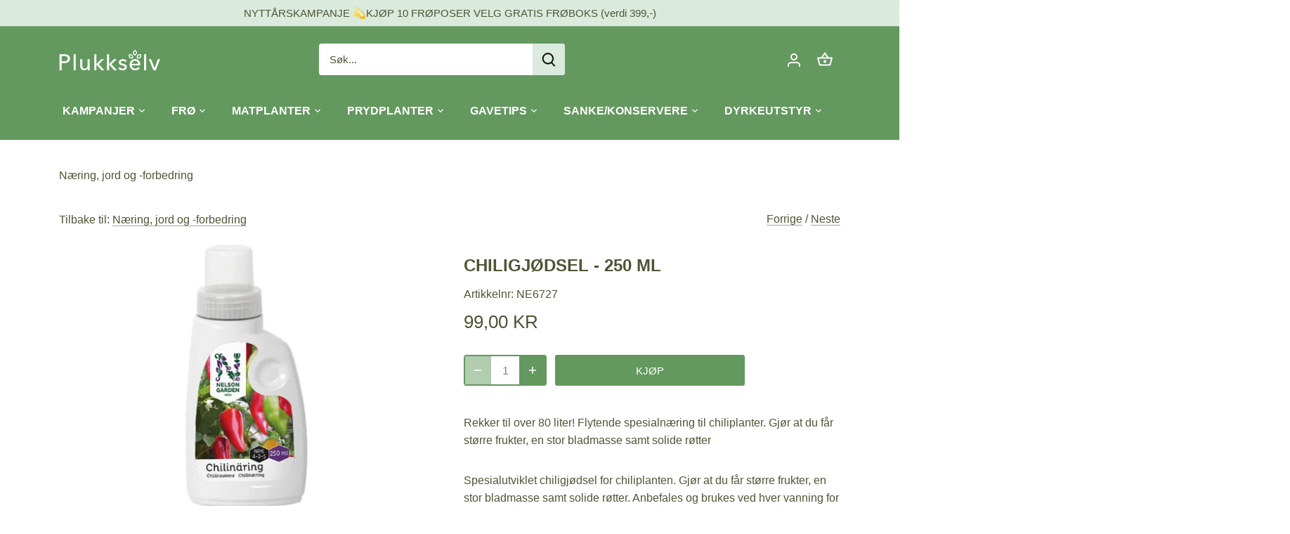

--- FILE ---
content_type: text/javascript; charset=utf-8
request_url: https://plukkselv.no/products/chiligjodsel-350-ml.js
body_size: 641
content:
{"id":7110184337594,"title":"Chiligjødsel - 250 ml","handle":"chiligjodsel-350-ml","description":"\u003cp\u003eSpesialutviklet chiligjødsel  for chiliplanten. Gjør at du får større frukter, en stor bladmasse samt solide røtter. Anbefales og brukes ved hver vanning for best resultat. Inneholder mikronæringsstoffer\u003c\/p\u003e\n\u003cp\u003eDen er drøy i bruk, og skal blandes i forholdet 6ml.\/2L vann. Så du får over 80 liter gjødselvann av denne flasken på 250ml.\u003c\/p\u003e\n\u003cp\u003e NPK 4-3-5\u003c\/p\u003e","published_at":"2022-06-09T18:58:40+02:00","created_at":"2022-06-09T18:58:40+02:00","vendor":"Nelson Garden","type":"Næring, jord og -forbedring","tags":["250 ml","6727","chili dyrking","chili gjødsel","chili næring","chilinæring","chiliplante","drøy i bruk","flytende gjødsel","flytende næring","gjødsel","hagegjødsel","jord og -forbedring","mikronæring","mikronæringsstoffer","npk 4-3-5","Næring","plantenæring","spt-tagged","sterke røtter","større frukter","vekstnæring"],"price":9900,"price_min":9900,"price_max":9900,"available":true,"price_varies":false,"compare_at_price":null,"compare_at_price_min":0,"compare_at_price_max":0,"compare_at_price_varies":false,"variants":[{"id":41509869912250,"title":"Default Title","option1":"Default Title","option2":null,"option3":null,"sku":"NE6727","requires_shipping":true,"taxable":true,"featured_image":{"id":31660188106938,"product_id":7110184337594,"position":1,"created_at":"2022-06-13T10:26:54+02:00","updated_at":"2022-06-13T10:26:54+02:00","alt":"Chiligjødsel 250 ml med NPK 4-3-5 og bilde av chili.","width":560,"height":420,"src":"https:\/\/cdn.shopify.com\/s\/files\/1\/0595\/8516\/7546\/products\/5676f25be59bfa309a975f2ab81063f2-image.jpg?v=1655108814","variant_ids":[41509869912250]},"available":true,"name":"Chiligjødsel - 250 ml","public_title":null,"options":["Default Title"],"price":9900,"weight":400,"compare_at_price":null,"inventory_management":"shopify","barcode":"7312600067271","featured_media":{"alt":"Chiligjødsel 250 ml med NPK 4-3-5 og bilde av chili.","id":24036431134906,"position":1,"preview_image":{"aspect_ratio":1.333,"height":420,"width":560,"src":"https:\/\/cdn.shopify.com\/s\/files\/1\/0595\/8516\/7546\/products\/5676f25be59bfa309a975f2ab81063f2-image.jpg?v=1655108814"}},"requires_selling_plan":false,"selling_plan_allocations":[]}],"images":["\/\/cdn.shopify.com\/s\/files\/1\/0595\/8516\/7546\/products\/5676f25be59bfa309a975f2ab81063f2-image.jpg?v=1655108814"],"featured_image":"\/\/cdn.shopify.com\/s\/files\/1\/0595\/8516\/7546\/products\/5676f25be59bfa309a975f2ab81063f2-image.jpg?v=1655108814","options":[{"name":"Title","position":1,"values":["Default Title"]}],"url":"\/products\/chiligjodsel-350-ml","media":[{"alt":"Chiligjødsel 250 ml med NPK 4-3-5 og bilde av chili.","id":24036431134906,"position":1,"preview_image":{"aspect_ratio":1.333,"height":420,"width":560,"src":"https:\/\/cdn.shopify.com\/s\/files\/1\/0595\/8516\/7546\/products\/5676f25be59bfa309a975f2ab81063f2-image.jpg?v=1655108814"},"aspect_ratio":1.333,"height":420,"media_type":"image","src":"https:\/\/cdn.shopify.com\/s\/files\/1\/0595\/8516\/7546\/products\/5676f25be59bfa309a975f2ab81063f2-image.jpg?v=1655108814","width":560}],"requires_selling_plan":false,"selling_plan_groups":[]}

--- FILE ---
content_type: text/javascript
request_url: https://themeassets.aws-dns.uncomplicatedapps.com/shopify/plukkselv-as.myshopify.com-catlist.min.js?cbi=2.10.0.73
body_size: 15938
content:
/**
 * @preserve Categories Uncomplicated - v2.10.1 - plukkselv-as.myshopify.com
 * @licence (c) 2016-2024 Zoom Buzz Ltd
 * Categories last refreshed at 2025-11-10T08:01:24.437Z
 * PLEASE DO NOT CHANGE THIS FILE as it is auto-regenerated on category refresh
 */

!function(){var e,t={},n="/products/",i="/collections/",r="activecat",l="activecatpeer",a="Loading...",o={"&":"&amp;","<":"&lt;",">":"&gt;"},s=null,c=function(e,t){return null!=e&&null!=e&&(e.classList?e.classList.contains(t):!!e.className.match(new RegExp("(\\s|^)"+t+"(\\s|$)")))},u=function(e,t){null!=e&&(e.classList?e.classList.add(t):c(e,t)||(e.className+=" "+t))},d=function(e,t){if(null!=e)if(e.classList)e.classList.remove(t);else if(c(e,t)){var n=new RegExp("(\\s|^)"+t+"(\\s|$)");e.className=e.className.replace(n," ")}},f=function(e,t){var n=[];if(t||void 0!==e.url&&(n=[{title:e.title,url:e.url,pointer:e}]),null!=e.links&&void 0!==e.links.length)for(var i=0;i<e.links.length;++i){var r=f(e.links[i],!1);n.push.apply(n,r)}return n},g=function(e,t){if(void 0!==t&&(e.parent=t),null!=e.links&&void 0!==e.links.length)for(var n=0;n<e.links.length;++n)g(e.links[n],e)},p=function(e){if(void 0!==s.country_code_prepend)return s.country_code_prepend;void 0===e&&(e=B());var t="";return"/"==e[0]&&("/"==e[3]&&(t=e.substring(0,3)),"/"!=e[6]||"-"!=e[3]&&"_"!=e[3]||(t=e.substring(0,6))),s.country_code_prepend=t,t},m=function(e,t){if(e=function(e){var t=p(e);return e.substring(t.length)}(e),(r=v(e,t)).length>0)return r;var r,l,a,o,s,c;e=decodeURI(e);return(r=v(e,t)).length>0||(-1!=(l=e.indexOf(n))&&-1!=(a=e.indexOf(i))&&(o=e.substring(0,l),r=v(o,t)),-1!=(a=e.indexOf(i))&&-1!=(s=e.indexOf("/",a+13+1))&&(c=e.substring(0,s),r=v(c,t))),r},v=function(e,t){for(var n=[],i=0;i<t.length;++i)if(t[i].url==e){if(-1==e.indexOf("/",1))continue;n[n.length]=t[i].pointer}return n},h=function(e){return void 0===e.parent||null===e.parent},y=function(e,t){return e==t},b=function(e,t){for(;void 0!==e.parent&&!y(e.parent,e)&&!h(e.parent);)t(e),e=e.parent},_=function(e){var t=[];return b(e,function(e){t[t.length]=e.parent}),t},k=function(e){var n=e.peer_index;return b(e,function(e){n=e.parent.peer_index+"-"+n}),t&&t.baseId&&(n=t.baseId+"-"+n),n},L=function(){return t.override_path?t.override_path:window.location.pathname},w=function(){return t.override_querystring?t.override_querystring:window.location.search},E=function(){return t.override_referrer_path?window.location.origin+t.override_referrer_path:document.referrer},B=function(e){var t=!1,n="unknown",i=document.getElementById("uncomplicated-meta-hintedpath");if(null!==i&&(t=i.dataset.hintedpath,n=i.dataset.hintedmethod),n&&"product_metafield_reference"===n)return t;if(n&&"product_metafield"===n)return t;if(e&&1===e&&E()){var r;if(L()&&(r=I(L(),!0)))return r;var l=document.getElementById("uncomplicated-meta-ignorereferrer"),a=new URL(E());if(!l&&a&&a.pathname&&(r=I(a.pathname,!1)))return r}return t||L()},I=function(e,t){if(e&&e.indexOf){var r=e.indexOf(n),l=-1!==r;if(!l||l&&t)if(-1!==e.indexOf(i))return-1!==r?e.substring(0,r):e}return!1},T=function(e,t,n){for(var i=0;i<=n;++i)if(e.title==t[i].title&&e.url==t[i].url)return!0;return!1},x=function(e){return H(e.url)},H=function(e){var t=B();return e===t||e===decodeURI(t)},M=function(e,t){var n=new Image;n.onload=n.onerror=function(){e.apply(this)},n.src=t},N=function(e,t,n){var i;if(null!=e.links&&void 0!==e.links.length)for(var r=0;r<e.links.length;++r)(i=e.links[r])==t||u(document.getElementById(k(i)),n)},C=function(e,n,i){var r="";if(t&&t.baseId&&(r=t.baseId),void 0!==e&&e.length>0){if(void 0!==e[0][r+"tagged-"+n])return;e[0][r+"tagged-"+n]=!0;for(var l=0;l<e.length;++l)u(document.getElementById(k(e[l])),n),i&&C(e[l].links,n,i)}},O=function(e){if(e.dataset.renderStatus){var t=parseInt(e.dataset.renderStatus);if(t>=1048576)return!0;t>=0&&(e.dataset.renderStatus=""+(t+1024))}return!1},S=function(e,t,n){var i="";if(i+='<ul id="'+t+'" class="'+e.join(" ")+'">',null!=n.links&&void 0!==n.links.length)for(var r=0;r<n.links.length;++r)i+=z("li",n.links[r],0,"",!0);else i+="<li>No links available</li>";return i+="</ul>"},z=function(e,n,i,l,a){var o="",s="",c="",u="";if(void 0===l&&(l=""),void 0!==i&&(c+="level-"+i+" absolute-level-"+i+" relative-level-"+i,u+=' data-level="'+i+'"'),i>4&&(c+=" relative-level-gt4"),void 0!==n.products_count&&0==n.products_count&&void 0===n.links&&(c+=" catpc-zero"),x(n)&&(c+=" "+r),void 0!==n.peer_index&&(l.length>0&&(l+="-"),l+=n.peer_index),t&&t.baseId&&(s=t.baseId+"-"),o+="<"+e+' id="'+(s+=l)+'" class="'+c+'"'+u+">",void 0===n.url||x(n)||(o+='<a href="'+R(n.url)+'">'),o+=n.title,void 0!==n.products_count&&"h1"!=e&&(o+=' <span class="pc',0==n.products_count&&(o+=" pc-zero-hide"),o+='" data-count="'+n.products_count+'">('+n.products_count+")</span>"),void 0===n.url||x(n)||(o+="</a>"),o+="</"+e+">",a&&null!=n.links&&void 0!==n.links.length)for(var d=0;d<n.links.length;++d)o+=z(e,n.links[d],i+1,l,a);return o},j=function(e,t,n){var i="";if(i+='<select id="'+t+'" class="'+e.join(" ")+'">',i+='<option value="" selected="selected" disabled="disabled">'+("<Jump to a category>".replace(/[&<>]/g,function(e){return o[e]||e})+"</option>"),null!=n.links&&void 0!==n.links.length)for(var r=0;r<n.links.length;++r)i+=A("option",n.links[r],0,"",!0);return i+="</select>"},A=function(e,t,n,i,l){var a="<"+e;if(void 0!==t.url&&(a+=' value="'+R(t.url)+'"',x(t)&&(a+=' class="'+r+'"')),a+=">",a+=i+t.title,a+="</"+e+">",l&&null!=t.links&&void 0!==t.links.length)for(var o=0;o<t.links.length;++o)a+=A(e,t.links[o],n+1,i+"--- ",l);return a},P=function(e,t){for(var n=[],i=0,r=0;r<t;++r){var l=document.getElementById("uncomplicated-category-icon-"+r).getElementsByClassName("subcat-grid-link__image")[0];n[n.length]=l,l.style.height="auto",l.clientHeight>i&&(i=l.clientHeight)}for(r=0;r<n.length;++r){l=n[r];i>0&&(l.style.height=i+"px")}},R=function(e){return p()+e},J=function(e,t,n,i,r){null==r&&(r=0);var l=!0;if(void 0!==this[e]&&this[e])switch(r){case 0:clearTimeout(this[e]),this[e]=setTimeout(this[e+"__function"],i),l=!1,n();break;case 1:this[e+"__function"](!1),l=!0}else l=!0;l&&(this[e+"__function"]=function(i){null==i&&(i=!0),i?t():n(),clearTimeout(this[e]),this[e]=null,this[e+"__function"]=null},this[e]=setTimeout(this[e+"__function"],i))},U={clearCachedProcessing:function(){s.processed_table=[],s.country_code_prepend=void 0},processed:function(e,t){return s.processed_table=s.processed_table||{},void 0===t?void 0!==s.processed_table[e]:(s.processed_table[e]=t,!0)},getMatchesForMostAppropriateCategory:function(e,t){var i=t?s.matches:null;if(!i||!i.length){var r=f(e,!0);L()&&function(e){if(e&&e.indexOf){var t=e.indexOf(n);if(-1!=t)return e.substring(t)}return!1}(L())?(i=m(B(1),r))&&i.length||(i=m(B(0),r)):i=m(B(),r)}return t&&i&&i.length&&(s.matches=i),i},processCategorySelect:function(e,t,n){if(!O(e)&&(e.classList&&e.classList.contains("show-extension")&&(e.outerHTML=j(Array.from(e.classList),e.id,n),e=document.getElementById(e.id)),function(e,t,n){if("load"==t&&"complete"==document.readyState)return n();var i=this,r=function(){n.apply(i,arguments)};e.addEventListener?e.addEventListener(t,r,!1):e.attachEvent?e.attachEvent("on"+t,r):window["on"+t]=r}(e,"change",function(e){if(null!=e.target&&null!=e.target.value&&""!=e.target.value){var t=e.target.value;window.location=t}}),null!=t&&0!=t.length))for(var i=0;i<e.options.length;i++)if(null!=e.options[i].value&&""!=e.options[i].value&&e.options[i].value==t[0].url){e.selectedIndex=i;break}},processCategoryList:function(e,t,n){if(!O(e))if(e.classList&&e.classList.contains("show-extension")&&(e.outerHTML=S(Array.from(e.classList),e.id,n),e=document.getElementById(e.id)),void 0!==t.length&&t.length>0)for(var i=0;i<t.length;++i){var a=t[i],o=T(a,t,i-1),s=_(a);if(null==s.length||0==s.length)N(a.parent,a,l);else for(var c=0;c<s.length;++c){var d=s[c];u(document.getElementById(k(d)),"supercat"),0==c&&N(d,a,l),void 0!==d.parent&&N(d.parent,d,"supercatpeer")}var f=document.getElementById(k(a));null!=f&&(u(f,r),o&&u(f,"activeduplicat"),x(a)&&(f.innerHTML=f.innerHTML.replace(/<a/,"<span").replace(/a>/,"span>")),C(a.links,"subcatdirect",!1),C(a.links,"subcat",!0),o&&C(a.links,"subduplicat",!0))}else u(e,"no-active-cat")},processCategoryBreadcrumb:function(e,t,n){if(!O(e)){var i;if(null===n.links)i=[{url:"#",title:"Your category list is empty, which makes generating breadcrumbs impossible.  Please refresh the category list in the admin interface.",innerHTML:"Empty category list"}];else{if(null==t||0==t.length)return;i=_(t[0])}var r=document.getElementById("uncomplicated-category-breadcrumb-top-separator"),l=r,a=document.getElementById("uncomplicated-category-breadcrumb-model-item");if(a&&l)for(var o=i.length-1;o>=0;--o){var s=a.cloneNode(!0);s.id="uncomplicated-category-breadcrumb-inserted-"+o,s.href=R(void 0!==i[o].url?i[o].url:"/"),s.title=i[o].title,s.innerHTML=void 0!==i[o].innerHTML?i[o].innerHTML:i[o].title;var c=l.cloneNode(!0);c.id="uncomplicated-category-breadcrumb-insertedsep-"+o,e.insertBefore(c,r),e.insertBefore(s,r)}var u=document.getElementById("uncomplicated-category-breadcrumb-final-item");u&&t.length>0&&(u.href=R(t[0].url),u.title=t[0].title,u.innerHTML=t[0].title)}},processBreadcrumbMetadataJSONLD:function(e){if(null!=e&&0!=e.length){var t=document.getElementsByTagName("head")[0],n=document.createElement("script");n.type="application/ld+json",n.innerHTML="",void 0!==JSON&&void 0!==JSON.stringify&&(n.innerHTML=JSON.stringify(function(e){var t=function(e){var t=[];if(0==e.length)return t;for(var n=e.length-1;n>=0;--n)t[t.length]=e[n];return t}(_(e[0]));t[t.length]=e[0];for(var n={"@context":"http://schema.org","@type":"BreadcrumbList",itemListElement:[]},i=0;i<t.length;++i){var r={},l={"@type":"ListItem"};l.position=i+1,l.item=r,r["@id"]=void 0!==t[i].url?t[i].url:"/",r.name=t[i].title,n.itemListElement[n.itemListElement.length]=l}return n}(e))),t.appendChild(n)}},processBreadcrumbShortLinkFix:function(e){if(null!=e&&0!=e.length&&!(-1!==L().indexOf(n)))for(var t=document.querySelectorAll("body div div a"),i=function(e){var t=e[0].url;return"/"!==t[t.length-1]&&(t[t.length]="/"),t}(e),r="/products/",l=0;l<t.length;++l){var a=t[l];"#"!==a.getAttribute("href")&&(a.pathname&&a.pathname.length>10&&a.pathname.substr(0,10)===r&&(a.pathname=i+a.pathname))}},processCategoryIcons:function(e,t){if(!t||!t.length)return!1;var n=t[0];if(!n.links||!n.links.length)return!1;if(e.classList&&e.classList.contains("show-onlyonfirst")){const e=new URLSearchParams(w()),t=Object.fromEntries(e.entries());if(t.page&&t.page>=2)return!1}var i=e,r=e.getElementsByClassName("subcat-grid-item");if(0===r.length)return!1;var l=r[0],o=function(){J("icons_window_resized",function(){null!=n.links&&void 0!==n.links.length&&P(0,n.links.length)},function(){},200,1)};!function(e,t,n){if(null!=e.links&&void 0!==e.links.length)for(var i=1;i<e.links.length;++i){var r="uncomplicated-category-icon-"+i;if(!document.getElementById(r)){var l=t.cloneNode(!0);l.id=r,n.appendChild(l)}}}(n,l,i);var s=e.getElementsByClassName("subcat-terminator");if(s&&s.length&&s.length>0){var c=s[0];e.removeChild(c),i.appendChild(c)}"none"===e.style.display&&(e.style.display="block"),"hidden"===e.style.visibility&&(e.style.visibility="visible"),e.classList.contains("subcatzero")&&d(e,"subcatzero"),e.classList.contains("subcatzerojs")&&d(e,"subcatzerojs"),function(e,t,n){if(null!=e.links&&void 0!==e.links.length){for(var i=0;i<e.links.length;++i){var r=e.links[i],l=document.getElementById("uncomplicated-category-icon-"+i);l||(l=document.getElementById("uncomplicated-category-icon-inserted-"+i));var o=!1,s=l.getElementsByClassName("subcat-grid-link")[0];s.href&&"#"===s.getAttribute("href")&&(s.dataset&&(s.dataset.replacedHref=s.href),s.href=R(r.url));var c=s.getElementsByClassName("subcat-grid-link__title")[0];if(c.innerHTML&&c.innerHTML.substring&&c.innerHTML.substring(0,10)===a&&(c.dataset&&(c.dataset.replacedTitle=c.innerHTML),c.innerHTML=r.title,o=!0,void 0!==r.products_count)){var f="";0===r.products_count?(f=' <span class="pc pc-zero-hide" data-count="'+r.products_count+'">('+r.products_count+")</span>",l.className+=" has-no-products"):f=' <span class="pc" data-count="'+r.products_count+'">('+r.products_count+")</span>",c.innerHTML+=""+f}var g=s.getElementsByClassName("subcat-grid-link__image-img")[0];g&&"loading collection image"===g.alt&&(g.dataset&&(g.dataset.replacedAlt=g.alt),g.alt="Sub-category: "+r.title,void 0!==r.image_url?function(e,n){M(function(){e.src=n,t.apply()},r.image_url)}(g,r.image_url):(l.className+=" has-no-image",g.dataset.nocollimage?g.src=g.dataset.nocollimage:g.src=g.src.replace("loading-image-for-this-collection.png","no-image-for-this-collection.png"))),o&&l.classList&&(u(l,"subcat-shown"),d(l,"subcat-hidden"))}for(var p=e.links.length;p<n.length;++p){var m=document.getElementById("uncomplicated-category-icon-"+p);if(m){var v=m.getElementsByClassName("subcat-grid-link__title")[0];v.innerHTML&&v.innerHTML===a&&(m.style.display="none")}}}}(n,o,r),null!=n.links&&void 0!==n.links.length&&P(0,n.links.length),window.addEventListener&&window.addEventListener("resize",o,!0);var f=document.getElementById("uncomplicated-icons-design_mode-placeholder");return null!==f&&(f.style.display="none"),!0},extendjQuery:function(e){e.fn.getBg=function(){return e(this).parents().filter(function(){var t=e(this).css("background-color");return"transparent"!=t&&"rgba(0, 0, 0, 0)"!=t}).eq(0).css("background-color")};var t=e.expr[":"];t.focus||(t.focus=function(e){return e===document.activeElement&&(e.type||e.href)})},setOptions:function(e){t=e},getCurrentUrlPathname:B,getWindowLocationQueryString:w,doublyLinkTree:g,alreadyPrerendered:O,warn:function(e){console.log("uncompt: "+e)},renderCategories:S,renderCategories_createBranch:z,linksToCurrentPage:H,buffer:J,version:"2.10.0"};e=U,void 0===window.uncompt_common?window.uncompt_common={lib:e}:(window.uncompt_common.other_instances=window.uncompt_common.other_instances||[],window.uncompt_common.other_instances.push(e)),null==s&&(s=window.uncompt_common)}();
!function(){var e={title:"Hovedmeny",handle:"main-menu",peer_index:0,links:[{title:"Kampanjer",depth:0,handle:"521659842746-child-ca7689f6613096b03f4f99a59381b637-legacy-kampanjer",peer_index:0,levels:2,links_size:4,links:[{title:"GREENWEEK",depth:0,handle:"557949190330-child-1e4b9e9300ec1059854b72a5c3711810-legacy-greenweek",peer_index:0,levels:1,links_size:2,links:[{title:"UKE 1 - 20 KRONERS MARKED",depth:1,url:"https://plukkselv.no/collections/green-week-1-tom-10-nov",peer_index:0,levels:0,links_size:0,type:"http_link",links:[],parent_linklist_handle:"557949190330-child-1e4b9e9300ec1059854b72a5c3711810-legacy-greenweek"},{title:"UKE 1 KUPP - 30% Vekstlys",depth:1,url:"/collections/vekstlys-og-systemer",peer_index:1,levels:0,links_size:0,type:"collection_link",coll_url:"/collections/vekstlys-og-systemer",coll_handle:"vekstlys-og-systemer",id:"290773467322",products_count:"21",image_url:"//plukkselv.no/cdn/shop/collections/HP8142101-Vekstlys-armatur-kit_banner_480x480.jpg?v=1700640319",links:[],parent_linklist_handle:"557949190330-child-1e4b9e9300ec1059854b72a5c3711810-legacy-greenweek"}],url:"https://plukkselv.no/collections/green-week-1-tom-10-nov",parent_linklist_handle:"521659842746-child-ca7689f6613096b03f4f99a59381b637-legacy-kampanjer"},{title:"Introduksjonstilbud",depth:0,handle:"558061650106-child-8ae6c3d60dc13aa854539d9e3ee4e78b-legacy-introduksjonstilbud",peer_index:1,levels:1,links_size:2,links:[{title:"Amaryllisløk - kjøp 3 betal 2",depth:1,url:"/collections/blomsterlok-jul",peer_index:0,levels:0,links_size:0,type:"collection_link",coll_url:"/collections/blomsterlok-jul",coll_handle:"blomsterlok-jul",id:"290770976954",products_count:"22",links:[],parent_linklist_handle:"558061650106-child-8ae6c3d60dc13aa854539d9e3ee4e78b-legacy-introduksjonstilbud"},{title:"NYHET! Oppbevaring hage",depth:1,url:"/collections/oppbevaring-system",peer_index:1,levels:0,links_size:0,type:"collection_link",coll_url:"/collections/oppbevaring-system",coll_handle:"oppbevaring-system",id:"319044747450",products_count:"13",image_url:"//plukkselv.no/cdn/shop/collections/Oppbevaringsbokser_banner_2048x1024_a0b92dc3-52f9-402c-979e-937385bc0730_480x480.jpg?v=1757930849",links:[],parent_linklist_handle:"558061650106-child-8ae6c3d60dc13aa854539d9e3ee4e78b-legacy-introduksjonstilbud"}],url:"/collections/oppbevaring-system",id:"319044747450",image_url:"//plukkselv.no/cdn/shop/collections/Oppbevaringsbokser_banner_2048x1024_a0b92dc3-52f9-402c-979e-937385bc0730_480x480.jpg?v=1757930849",products_count:"13",coll_handle:"oppbevaring-system",coll_url:"/collections/oppbevaring-system",parent_linklist_handle:"521659842746-child-ca7689f6613096b03f4f99a59381b637-legacy-kampanjer"},{title:"Fast knallkjøp",depth:0,handle:"557949223098-child-6f7280f81c1a079b167d306787292e81-legacy-fast-knallkjop",peer_index:2,levels:1,links_size:1,links:[{title:"Se alle faste knallkjøp",depth:1,url:"/collections/fast-knallkjop",peer_index:0,levels:0,links_size:0,type:"collection_link",coll_url:"/collections/fast-knallkjop",coll_handle:"fast-knallkjop",id:"290770354362",products_count:"42",links:[],parent_linklist_handle:"557949223098-child-6f7280f81c1a079b167d306787292e81-legacy-fast-knallkjop"}],url:"/collections/fast-knallkjop",id:"290770354362",products_count:"42",coll_handle:"fast-knallkjop",coll_url:"/collections/fast-knallkjop",parent_linklist_handle:"521659842746-child-ca7689f6613096b03f4f99a59381b637-legacy-kampanjer"},{title:"Outlet",depth:0,handle:"557949255866-child-dc9a26c3af9a1582eff48312f24774fa-legacy-outlet",peer_index:3,levels:1,links_size:1,links:[{title:"Se alt på outlet",depth:1,url:"/collections/lagertomming",peer_index:0,levels:0,links_size:0,type:"collection_link",coll_url:"/collections/lagertomming",coll_handle:"lagertomming",id:"322740027578",products_count:"20",links:[],parent_linklist_handle:"557949255866-child-dc9a26c3af9a1582eff48312f24774fa-legacy-outlet"}],url:"/collections/lagertomming",id:"322740027578",products_count:"20",coll_handle:"lagertomming",coll_url:"/collections/lagertomming",parent_linklist_handle:"521659842746-child-ca7689f6613096b03f4f99a59381b637-legacy-kampanjer"}],url:"/",parent_linklist_handle:"main-menu"},{title:"Julegavetips",depth:0,handle:"456562114746-child-3a2e6900346ef3f7fb5f8cce0c78190b-legacy-julegavetips",peer_index:1,levels:1,links_size:10,links:[{title:"Alle gavetips",depth:1,url:"/collections/gavetips",peer_index:0,levels:0,links_size:0,type:"collection_link",coll_url:"/collections/gavetips",coll_handle:"gavetips",id:"290798010554",products_count:"70",image_url:"//plukkselv.no/cdn/shop/collections/Lagertomming_kampanje_okt_24_1_480x480.jpg?v=1730379469",links:[],parent_linklist_handle:"456562114746-child-3a2e6900346ef3f7fb5f8cce0c78190b-legacy-julegavetips"},{title:"Gavekort",depth:1,url:"/products/gavekort",peer_index:1,levels:0,links_size:0,type:"product_link",links:[],parent_linklist_handle:"456562114746-child-3a2e6900346ef3f7fb5f8cce0c78190b-legacy-julegavetips"},{title:"Våre beste tips",depth:1,url:"/collections/julegaver",peer_index:2,levels:0,links_size:0,type:"collection_link",coll_url:"/collections/julegaver",coll_handle:"julegaver",id:"295636467898",products_count:"47",image_url:"//plukkselv.no/cdn/shop/collections/shutterstock_507096523_480x480.jpg?v=1696509988",links:[],parent_linklist_handle:"456562114746-child-3a2e6900346ef3f7fb5f8cce0c78190b-legacy-julegavetips"},{title:"Gavetips til den hageinteresserte",depth:1,url:"/collections/hageinteresserte",peer_index:3,levels:0,links_size:0,type:"collection_link",coll_url:"/collections/hageinteresserte",coll_handle:"hageinteresserte",id:"290769928378",products_count:"68",image_url:"//plukkselv.no/cdn/shop/collections/10_480x480.jpg?v=1696509843",links:[],parent_linklist_handle:"456562114746-child-3a2e6900346ef3f7fb5f8cce0c78190b-legacy-julegavetips"},{title:"Gavetips til den sankeinteresserte",depth:1,url:"/collections/sankeinteresserte",peer_index:4,levels:0,links_size:0,type:"collection_link",coll_url:"/collections/sankeinteresserte",coll_handle:"sankeinteresserte",id:"290769141946",products_count:"22",image_url:"//plukkselv.no/cdn/shop/collections/9_480x480.jpg?v=1696509819",links:[],parent_linklist_handle:"456562114746-child-3a2e6900346ef3f7fb5f8cce0c78190b-legacy-julegavetips"},{title:"Mor",depth:1,url:"/collections/julegavetips-mor",peer_index:5,levels:0,links_size:0,type:"collection_link",coll_url:"/collections/julegavetips-mor",coll_handle:"julegavetips-mor",id:"290769109178",products_count:"59",image_url:"//plukkselv.no/cdn/shop/collections/7_480x480.jpg?v=1696509635",links:[],parent_linklist_handle:"456562114746-child-3a2e6900346ef3f7fb5f8cce0c78190b-legacy-julegavetips"},{title:"Far",depth:1,url:"/collections/julegavetips-far",peer_index:6,levels:0,links_size:0,type:"collection_link",coll_url:"/collections/julegavetips-far",coll_handle:"julegavetips-far",id:"290769076410",products_count:"33",image_url:"//plukkselv.no/cdn/shop/collections/8_480x480.jpg?v=1696509741",links:[],parent_linklist_handle:"456562114746-child-3a2e6900346ef3f7fb5f8cce0c78190b-legacy-julegavetips"},{title:"Besteforeldre",depth:1,url:"/collections/julegavetips-besteforeldre",peer_index:7,levels:0,links_size:0,type:"collection_link",coll_url:"/collections/julegavetips-besteforeldre",coll_handle:"julegavetips-besteforeldre",id:"290769174714",products_count:"41",image_url:"//plukkselv.no/cdn/shop/collections/6_480x480.jpg?v=1696509796",links:[],parent_linklist_handle:"456562114746-child-3a2e6900346ef3f7fb5f8cce0c78190b-legacy-julegavetips"},{title:"Barn",depth:1,url:"/collections/julegavetips-barn",peer_index:8,levels:0,links_size:0,type:"collection_link",coll_url:"/collections/julegavetips-barn",coll_handle:"julegavetips-barn",id:"290769273018",products_count:"6",image_url:"//plukkselv.no/cdn/shop/collections/5_480x480.jpg?v=1696509764",links:[],parent_linklist_handle:"456562114746-child-3a2e6900346ef3f7fb5f8cce0c78190b-legacy-julegavetips"},{title:"Bok gaver",depth:1,url:"/collections/boker-plakater",peer_index:9,levels:0,links_size:0,type:"collection_link",coll_url:"/collections/boker-plakater",coll_handle:"boker-plakater",id:"290797945018",products_count:"19",links:[],parent_linklist_handle:"456562114746-child-3a2e6900346ef3f7fb5f8cce0c78190b-legacy-julegavetips"}],url:"/collections/gavetips",id:"290798010554",image_url:"//plukkselv.no/cdn/shop/collections/Lagertomming_kampanje_okt_24_1_480x480.jpg?v=1730379469",products_count:"70",coll_handle:"gavetips",coll_url:"/collections/gavetips",parent_linklist_handle:"main-menu"},{title:"Juleløk",depth:1,url:"/collections/blomsterlok-jul",peer_index:2,levels:0,links_size:0,type:"collection_link",coll_url:"/collections/blomsterlok-jul",coll_handle:"blomsterlok-jul",id:"290770976954",products_count:"22",links:[],parent_linklist_handle:"main-menu"},{title:"Frø",depth:0,handle:"456687222970-child-4052f141eed78b4a50d6497f2a98eba5-legacy-fro",peer_index:3,levels:2,links_size:5,links:[{title:"Blomster",depth:0,handle:"456687452346-child-94b0f91b71937ec51db3ae12108dde9f-legacy-blomster",peer_index:0,levels:1,links_size:12,links:[{title:"Alle blomster",depth:1,url:"/collections/alle-blomster",peer_index:0,levels:0,links_size:0,type:"collection_link",coll_url:"/collections/alle-blomster",coll_handle:"alle-blomster",id:"290773237946",products_count:"230",links:[],parent_linklist_handle:"456687452346-child-94b0f91b71937ec51db3ae12108dde9f-legacy-blomster"},{title:"Blomstereng",depth:1,url:"/collections/ny-ga-til-blomsterengfro",peer_index:1,levels:0,links_size:0,type:"collection_link",coll_url:"/collections/ny-ga-til-blomsterengfro",coll_handle:"ny-ga-til-blomsterengfro",id:"290777923770",products_count:"73",links:[],parent_linklist_handle:"456687452346-child-94b0f91b71937ec51db3ae12108dde9f-legacy-blomster"},{title:"Stauder -flerårige",depth:1,url:"/collections/stauder-flerarige",peer_index:2,levels:0,links_size:0,type:"collection_link",coll_url:"/collections/stauder-flerarige",coll_handle:"stauder-flerarige",id:"290772877498",products_count:"99",image_url:"//plukkselv.no/cdn/shop/collections/Mal_produkter_fro_18_480x480.jpg?v=1741161075",links:[],parent_linklist_handle:"456687452346-child-94b0f91b71937ec51db3ae12108dde9f-legacy-blomster"},{title:"Slyngplanter",depth:1,url:"/collections/slyngplanter/Klatreplanter+slyngende-planter",peer_index:3,levels:0,links_size:0,type:"collection_link",coll_url:"/collections/slyngplanter",coll_handle:"slyngplanter",id:"312533221562",products_count:"29",links:[],parent_linklist_handle:"456687452346-child-94b0f91b71937ec51db3ae12108dde9f-legacy-blomster"},{title:"Spiselige blomster",depth:1,url:"/collections/spiselige-blomster",peer_index:4,levels:0,links_size:0,type:"collection_link",coll_url:"/collections/spiselige-blomster",coll_handle:"spiselige-blomster",id:"290772320442",products_count:"58",links:[],parent_linklist_handle:"456687452346-child-94b0f91b71937ec51db3ae12108dde9f-legacy-blomster"},{title:"Evighetsblomster",depth:1,url:"/collections/evighetsblomster",peer_index:5,levels:0,links_size:0,type:"collection_link",coll_url:"/collections/evighetsblomster",coll_handle:"evighetsblomster",id:"312502747322",products_count:"41",image_url:"//plukkselv.no/cdn/shop/collections/635_knerisp_blanding_okologiske_fro1a_480x480.jpg?v=1731336115",links:[],parent_linklist_handle:"456687452346-child-94b0f91b71937ec51db3ae12108dde9f-legacy-blomster"},{title:"Snittblomster",depth:1,url:"/collections/snittblomster/bukett+blomsterbukett",peer_index:6,levels:0,links_size:0,type:"collection_link",coll_url:"/collections/snittblomster",coll_handle:"snittblomster",id:"290773270714",products_count:"156",links:[],parent_linklist_handle:"456687452346-child-94b0f91b71937ec51db3ae12108dde9f-legacy-blomster"},{title:"Bunndekke",depth:1,url:"/collections/bunndekke",peer_index:7,levels:0,links_size:0,type:"collection_link",coll_url:"/collections/bunndekke",coll_handle:"bunndekke",id:"296122908858",products_count:"16",links:[],parent_linklist_handle:"456687452346-child-94b0f91b71937ec51db3ae12108dde9f-legacy-blomster"},{title:"Blomkarse spesial",depth:1,url:"/collections/blomkarse-spesial",peer_index:8,levels:0,links_size:0,type:"collection_link",coll_url:"/collections/blomkarse-spesial",coll_handle:"blomkarse-spesial",id:"290770845882",products_count:"24",links:[],parent_linklist_handle:"456687452346-child-94b0f91b71937ec51db3ae12108dde9f-legacy-blomster"},{title:"Lisbeths blomsterfrøfavoritter",depth:1,url:"/collections/ny-lisbets-blomsterfavoritter",peer_index:9,levels:0,links_size:0,type:"collection_link",coll_url:"/collections/ny-lisbets-blomsterfavoritter",coll_handle:"ny-lisbets-blomsterfavoritter",id:"290780348602",products_count:"59",links:[],parent_linklist_handle:"456687452346-child-94b0f91b71937ec51db3ae12108dde9f-legacy-blomster"},{title:"Sorter sneglene ikke liker",depth:1,url:"/collections/sortene-sneglene-ikke-liker",peer_index:10,levels:0,links_size:0,type:"collection_link",coll_url:"/collections/sortene-sneglene-ikke-liker",coll_handle:"sortene-sneglene-ikke-liker",id:"290773303482",products_count:"32",links:[],parent_linklist_handle:"456687452346-child-94b0f91b71937ec51db3ae12108dde9f-legacy-blomster"},{title:"Valmuer",depth:1,url:"/collections/valmuer",peer_index:11,levels:0,links_size:0,type:"collection_link",coll_url:"/collections/valmuer",coll_handle:"valmuer",id:"296948957370",products_count:"20",links:[],parent_linklist_handle:"456687452346-child-94b0f91b71937ec51db3ae12108dde9f-legacy-blomster"}],url:"/collections/alle-blomster",id:"290773237946",products_count:"230",coll_handle:"alle-blomster",coll_url:"/collections/alle-blomster",parent_linklist_handle:"456687222970-child-4052f141eed78b4a50d6497f2a98eba5-legacy-fro"},{title:"Grønnsaker",depth:0,handle:"456687255738-child-b95b43f35d790f551d6e55cc5af4d74d-legacy-gronnsaker",peer_index:1,levels:1,links_size:17,links:[{title:"Alle grønnsaker",depth:1,url:"/collections/gronnsaker-1",peer_index:0,levels:0,links_size:0,type:"collection_link",coll_url:"/collections/gronnsaker-1",coll_handle:"gronnsaker-1",id:"290772451514",products_count:"386",links:[],parent_linklist_handle:"456687255738-child-b95b43f35d790f551d6e55cc5af4d74d-legacy-gronnsaker"},{title:"Alle heirloom-/kulturarvsorter",depth:1,url:"/collections/alle-kulturarvsorter",peer_index:1,levels:0,links_size:0,type:"collection_link",coll_url:"/collections/alle-kulturarvsorter",coll_handle:"alle-kulturarvsorter",id:"290772615354",products_count:"190",links:[],parent_linklist_handle:"456687255738-child-b95b43f35d790f551d6e55cc5af4d74d-legacy-gronnsaker"},{title:"Agurk",depth:1,url:"/collections/agurk-1",peer_index:2,levels:0,links_size:0,type:"collection_link",coll_url:"/collections/agurk-1",coll_handle:"agurk-1",id:"290773336250",products_count:"30",links:[],parent_linklist_handle:"456687255738-child-b95b43f35d790f551d6e55cc5af4d74d-legacy-gronnsaker"},{title:"Belgvekster",depth:1,url:"/collections/belgvekster-1",peer_index:3,levels:0,links_size:0,type:"collection_link",coll_url:"/collections/belgvekster-1",coll_handle:"belgvekster-1",id:"290772484282",products_count:"31",links:[],parent_linklist_handle:"456687255738-child-b95b43f35d790f551d6e55cc5af4d74d-legacy-gronnsaker"},{title:"Chili/paprika",depth:1,url:"/collections/chili-paprika-1",peer_index:4,levels:0,links_size:0,type:"collection_link",coll_url:"/collections/chili-paprika-1",coll_handle:"chili-paprika-1",id:"290773041338",products_count:"34",links:[],parent_linklist_handle:"456687255738-child-b95b43f35d790f551d6e55cc5af4d74d-legacy-gronnsaker"},{title:"Dyrk noen nytt og spennende",depth:1,url:"/collections/dyrk-noe-nytt-og-spennende",peer_index:5,levels:0,links_size:0,type:"collection_link",coll_url:"/collections/dyrk-noe-nytt-og-spennende",coll_handle:"dyrk-noe-nytt-og-spennende",id:"290772582586",products_count:"78",links:[],parent_linklist_handle:"456687255738-child-b95b43f35d790f551d6e55cc5af4d74d-legacy-gronnsaker"},{title:"Frøbånd",depth:1,url:"/collections/ny-froband",peer_index:6,levels:0,links_size:0,type:"collection_link",coll_url:"/collections/ny-froband",coll_handle:"ny-froband",id:"290777858234",products_count:"15",links:[],parent_linklist_handle:"456687255738-child-b95b43f35d790f551d6e55cc5af4d74d-legacy-gronnsaker"},{title:"Gresskar/squash",depth:1,url:"/collections/gresskar-squash-1",peer_index:7,levels:0,links_size:0,type:"collection_link",coll_url:"/collections/gresskar-squash-1",coll_handle:"gresskar-squash-1",id:"290773139642",products_count:"44",links:[],parent_linklist_handle:"456687255738-child-b95b43f35d790f551d6e55cc5af4d74d-legacy-gronnsaker"},{title:"Grønnkål",depth:1,url:"/collections/gronnkal",peer_index:8,levels:0,links_size:0,type:"collection_link",coll_url:"/collections/gronnkal",coll_handle:"gronnkal",id:"296984576186",products_count:"11",links:[],parent_linklist_handle:"456687255738-child-b95b43f35d790f551d6e55cc5af4d74d-legacy-gronnsaker"},{title:"Gulrot",depth:1,url:"/collections/gulrot",peer_index:9,levels:0,links_size:0,type:"collection_link",coll_url:"/collections/gulrot",coll_handle:"gulrot",id:"295884619962",products_count:"19",links:[],parent_linklist_handle:"456687255738-child-b95b43f35d790f551d6e55cc5af4d74d-legacy-gronnsaker"},{title:"Kålvekster",depth:1,url:"/collections/kalvekster-1",peer_index:10,levels:0,links_size:0,type:"collection_link",coll_url:"/collections/kalvekster-1",coll_handle:"kalvekster-1",id:"290773172410",products_count:"66",links:[],parent_linklist_handle:"456687255738-child-b95b43f35d790f551d6e55cc5af4d74d-legacy-gronnsaker"},{title:"Løkvekster",depth:1,url:"/collections/lok-vekster",peer_index:11,levels:0,links_size:0,type:"collection_link",coll_url:"/collections/lok-vekster",coll_handle:"lok-vekster",id:"290772779194",products_count:"16",links:[],parent_linklist_handle:"456687255738-child-b95b43f35d790f551d6e55cc5af4d74d-legacy-gronnsaker"},{title:"Mikrogrønt/spirer",depth:1,url:"/collections/mikrogront-spirer",peer_index:12,levels:0,links_size:0,type:"collection_link",coll_url:"/collections/mikrogront-spirer",coll_handle:"mikrogront-spirer",id:"290773500090",products_count:"37",image_url:"//plukkselv.no/cdn/shop/collections/sp28_rode_linsespirer_banner_480x480.jpg?v=1700642524",links:[],parent_linklist_handle:"456687255738-child-b95b43f35d790f551d6e55cc5af4d74d-legacy-gronnsaker"},{title:"Rotvekster",depth:1,url:"/collections/rotvekster-1",peer_index:13,levels:0,links_size:0,type:"collection_link",coll_url:"/collections/rotvekster-1",coll_handle:"rotvekster-1",id:"290772648122",products_count:"54",links:[],parent_linklist_handle:"456687255738-child-b95b43f35d790f551d6e55cc5af4d74d-legacy-gronnsaker"},{title:"Salat/spinat/mangold",depth:1,url:"/collections/salat-spinat-mangold-1",peer_index:14,levels:0,links_size:0,type:"collection_link",coll_url:"/collections/salat-spinat-mangold-1",coll_handle:"salat-spinat-mangold-1",id:"290772680890",products_count:"67",links:[],parent_linklist_handle:"456687255738-child-b95b43f35d790f551d6e55cc5af4d74d-legacy-gronnsaker"},{title:"Tomat",depth:1,url:"/collections/tomater-1",peer_index:15,levels:0,links_size:0,type:"collection_link",coll_url:"/collections/tomater-1",coll_handle:"tomater-1",id:"290772189370",products_count:"45",links:[],parent_linklist_handle:"456687255738-child-b95b43f35d790f551d6e55cc5af4d74d-legacy-gronnsaker"},{title:"Øvrige sorter",depth:1,url:"/collections/ovrige-sorter",peer_index:16,levels:0,links_size:0,type:"collection_link",coll_url:"/collections/ovrige-sorter",coll_handle:"ovrige-sorter",id:"290772549818",products_count:"24",links:[],parent_linklist_handle:"456687255738-child-b95b43f35d790f551d6e55cc5af4d74d-legacy-gronnsaker"}],url:"/collections/gronnsaker-1",id:"290772451514",products_count:"386",coll_handle:"gronnsaker-1",coll_url:"/collections/gronnsaker-1",parent_linklist_handle:"456687222970-child-4052f141eed78b4a50d6497f2a98eba5-legacy-fro"},{title:"Urter",depth:0,handle:"464116580538-child-25bf161f2e95900149e30482eec53906-legacy-urter",peer_index:2,levels:1,links_size:2,links:[{title:"Flerårige urter",depth:1,url:"/collections/flerarige-urter",peer_index:0,levels:0,links_size:0,type:"collection_link",coll_url:"/collections/flerarige-urter",coll_handle:"flerarige-urter",id:"290772844730",products_count:"34",links:[],parent_linklist_handle:"464116580538-child-25bf161f2e95900149e30482eec53906-legacy-urter"},{title:"Alle urter",depth:1,url:"/collections/urter-1",peer_index:1,levels:0,links_size:0,type:"collection_link",coll_url:"/collections/urter-1",coll_handle:"urter-1",id:"290772811962",products_count:"77",links:[],parent_linklist_handle:"464116580538-child-25bf161f2e95900149e30482eec53906-legacy-urter"}],url:"/collections/urter-1",id:"290772811962",products_count:"77",coll_handle:"urter-1",coll_url:"/collections/urter-1",parent_linklist_handle:"456687222970-child-4052f141eed78b4a50d6497f2a98eba5-legacy-fro"},{title:"Gress",depth:0,handle:"464116646074-child-374af5e944304bbc20f905e92df6fd2b-legacy-gress",peer_index:3,levels:1,links_size:2,links:[{title:"Prydgress",depth:1,url:"/collections/prydgress",peer_index:0,levels:0,links_size:0,type:"collection_link",coll_url:"/collections/prydgress",coll_handle:"prydgress",id:"296122876090",products_count:"5",links:[],parent_linklist_handle:"464116646074-child-374af5e944304bbc20f905e92df6fd2b-legacy-gress"},{title:"Gressplenfrø",depth:1,url:"/collections/ny-gressplen",peer_index:1,levels:0,links_size:0,type:"collection_link",coll_url:"/collections/ny-gressplen",coll_handle:"ny-gressplen",id:"290771730618",products_count:"1",links:[],parent_linklist_handle:"464116646074-child-374af5e944304bbc20f905e92df6fd2b-legacy-gress"}],url:"/collections/gress-1",id:"301004292282",products_count:"6",coll_handle:"gress-1",coll_url:"/collections/gress-1",parent_linklist_handle:"456687222970-child-4052f141eed78b4a50d6497f2a98eba5-legacy-fro"},{title:"Annet",depth:0,handle:"464116678842-child-47e470f92eb75e9b0891f15b4ecef23a-legacy-annet",peer_index:4,levels:1,links_size:9,links:[{title:"Oversikt alle frø",depth:1,url:"/collections/alle-fro-alfabetisk-1",peer_index:0,levels:0,links_size:0,type:"collection_link",coll_url:"/collections/alle-fro-alfabetisk-1",coll_handle:"alle-fro-alfabetisk-1",id:"290772385978",products_count:"717",links:[],parent_linklist_handle:"464116678842-child-47e470f92eb75e9b0891f15b4ecef23a-legacy-annet"},{title:"Runåbergs fröer",depth:1,url:"/collections/runabergs-froer",peer_index:1,levels:0,links_size:0,type:"collection_link",coll_url:"/collections/runabergs-froer",coll_handle:"runabergs-froer",id:"312570020026",products_count:"443",links:[],parent_linklist_handle:"464116678842-child-47e470f92eb75e9b0891f15b4ecef23a-legacy-annet"},{title:"Frukt og bær",depth:0,handle:"557614268602-child-85808d72cc3126b6dba9c582f61993e5-legacy-frukt-og-baer",peer_index:"2n0",levels:1,links_size:3,links:[{title:"Se alt i frukt og bær",depth:1,url:"/collections/frukttraer-og-baerbusker",peer_index:0,levels:0,links_size:0,type:"collection_link",coll_url:"/collections/frukttraer-og-baerbusker",coll_handle:"frukttraer-og-baerbusker",id:"322733998266",products_count:"31",links:[],parent_linklist_handle:"557614268602-child-85808d72cc3126b6dba9c582f61993e5-legacy-frukt-og-baer"},{title:"Frukttrær",depth:1,url:"/collections/frukttraer",peer_index:1,levels:0,links_size:0,type:"collection_link",coll_url:"/collections/frukttraer",coll_handle:"frukttraer",id:"309680046266",products_count:"8",image_url:"//plukkselv.no/cdn/shop/collections/Banner_2048x1024_frukttraer_eple_paere_480x480.jpg?v=1722858477",links:[],parent_linklist_handle:"557614268602-child-85808d72cc3126b6dba9c582f61993e5-legacy-frukt-og-baer"},{title:"Bærbusker",depth:1,url:"/collections/baerbusker",peer_index:2,levels:0,links_size:0,type:"collection_link",coll_url:"/collections/baerbusker",coll_handle:"baerbusker",id:"299928617146",products_count:"24",image_url:"//plukkselv.no/cdn/shop/collections/Baerbusker_colection_heading_480x480.jpg?v=1697705600",links:[],parent_linklist_handle:"557614268602-child-85808d72cc3126b6dba9c582f61993e5-legacy-frukt-og-baer"}],url:"/collections/baerbusker",id:"290773106874",products_count:"13",coll_handle:"frukt-og-baer",coll_url:"/collections/frukt-og-baer",parent_linklist_handle:"464116678842-child-47e470f92eb75e9b0891f15b4ecef23a-legacy-annet",image_url:"//plukkselv.no/cdn/shop/collections/Baerbusker_colection_heading_480x480.jpg?v=1697705600"},{title:"Dyrk inne vinter",depth:1,url:"/collections/dyrk-inne-pa-vinteren",peer_index:3,levels:0,links_size:0,type:"collection_link",coll_url:"/collections/dyrk-inne-pa-vinteren",coll_handle:"dyrk-inne-pa-vinteren",id:"292156047546",products_count:"39",links:[],parent_linklist_handle:"464116678842-child-47e470f92eb75e9b0891f15b4ecef23a-legacy-annet"},{title:"Mikrogrønt",depth:1,url:"/collections/mikrogront-spirer",peer_index:4,levels:0,links_size:0,type:"collection_link",coll_url:"/collections/mikrogront-spirer",coll_handle:"mikrogront-spirer",id:"290773500090",products_count:"37",image_url:"//plukkselv.no/cdn/shop/collections/sp28_rode_linsespirer_banner_480x480.jpg?v=1700642524",links:[],parent_linklist_handle:"464116678842-child-47e470f92eb75e9b0891f15b4ecef23a-legacy-annet"},{title:"Dyrk noe spennende",depth:1,url:"/collections/dyrk-noe-nytt-og-spennende",peer_index:5,levels:0,links_size:0,type:"collection_link",coll_url:"/collections/dyrk-noe-nytt-og-spennende",coll_handle:"dyrk-noe-nytt-og-spennende",id:"290772582586",products_count:"78",links:[],parent_linklist_handle:"464116678842-child-47e470f92eb75e9b0891f15b4ecef23a-legacy-annet"},{title:"Favoritter som gir stor avling",depth:1,url:"/collections/favoritter-som-gir-god-avling",peer_index:6,levels:0,links_size:0,type:"collection_link",coll_url:"/collections/favoritter-som-gir-god-avling",coll_handle:"favoritter-som-gir-god-avling",id:"296641921210",products_count:"17",links:[],parent_linklist_handle:"464116678842-child-47e470f92eb75e9b0891f15b4ecef23a-legacy-annet"},{title:"Alle økologiske frø",depth:1,url:"/collections/okologiske-varer",peer_index:7,levels:0,links_size:0,type:"collection_link",coll_url:"/collections/okologiske-varer",coll_handle:"okologiske-varer",id:"299890114746",products_count:"454",links:[],parent_linklist_handle:"464116678842-child-47e470f92eb75e9b0891f15b4ecef23a-legacy-annet"},{title:"Vintersåing",depth:1,url:"/collections/vintersaing",peer_index:8,levels:0,links_size:0,type:"collection_link",coll_url:"/collections/vintersaing",coll_handle:"vintersaing",id:"312537317562",products_count:"62",links:[],parent_linklist_handle:"464116678842-child-47e470f92eb75e9b0891f15b4ecef23a-legacy-annet"}],url:"/collections/andre-fro",id:"296629567674",products_count:"92",coll_handle:"andre-fro",coll_url:"/collections/andre-fro",parent_linklist_handle:"456687222970-child-4052f141eed78b4a50d6497f2a98eba5-legacy-fro"}],url:"/collections/alle-fro-alfabetisk-1",id:"290772385978",products_count:"717",coll_handle:"alle-fro-alfabetisk-1",coll_url:"/collections/alle-fro-alfabetisk-1",parent_linklist_handle:"main-menu"},{title:"Dyrkeutstyr",depth:0,handle:"456560541882-child-75bee685bf736a52187e5e604ce6d77f-legacy-dyrkeutstyr",peer_index:4,levels:2,links_size:6,links:[{title:"Potter",depth:0,handle:"456560607418-child-f73aca7b04add176ac9b1ad5cb55d9d9-legacy-potter",peer_index:0,levels:1,links_size:8,links:[{title:"Selvvanningspotter",depth:1,url:"/collections/potter-med-selvvanningssystem",peer_index:0,levels:0,links_size:0,type:"collection_link",coll_url:"/collections/potter-med-selvvanningssystem",coll_handle:"potter-med-selvvanningssystem",id:"290771370170",products_count:"54",image_url:"//plukkselv.no/cdn/shop/collections/Tolita_Banner_miljo_1024x512_519dc5f5-68ca-4583-8518-9e732c2f545e_480x480.jpg?v=1700489685",links:[],parent_linklist_handle:"456560607418-child-f73aca7b04add176ac9b1ad5cb55d9d9-legacy-potter"},{title:"Blomsterpotter",depth:1,url:"/collections/potteskjuler-blomsterpotte",peer_index:1,levels:0,links_size:0,type:"collection_link",coll_url:"/collections/potteskjuler-blomsterpotte",coll_handle:"potteskjuler-blomsterpotte",id:"290774089914",products_count:"27",image_url:"//plukkselv.no/cdn/shop/collections/E_K_blomterpotter_diverse_showroom_banner_2-1_480x480.jpg?v=1700557777",links:[],parent_linklist_handle:"456560607418-child-f73aca7b04add176ac9b1ad5cb55d9d9-legacy-potter"},{title:"Ampler",depth:1,url:"/collections/ampler",peer_index:2,levels:0,links_size:0,type:"collection_link",coll_url:"/collections/ampler",coll_handle:"ampler",id:"290773598394",products_count:"11",image_url:"//plukkselv.no/cdn/shop/collections/8590415013785_parsell_rund_26cm_selvvanningspotte_terracotta_2_banner_2-1_480x480.jpg?v=1700560058",links:[],parent_linklist_handle:"456560607418-child-f73aca7b04add176ac9b1ad5cb55d9d9-legacy-potter"},{title:"Pottetårn",depth:1,url:"/collections/vertikale-potter",peer_index:3,levels:0,links_size:0,type:"collection_link",coll_url:"/collections/vertikale-potter",coll_handle:"vertikale-potter",id:"290771304634",products_count:"9",image_url:"//plukkselv.no/cdn/shop/collections/Pottetaarn_banner_2-1_480x480.jpg?v=1700558598",links:[],parent_linklist_handle:"456560607418-child-f73aca7b04add176ac9b1ad5cb55d9d9-legacy-potter"},{title:"Dyrkepotter",depth:1,url:"/collections/dyrkepotter-og-kit",peer_index:4,levels:0,links_size:0,type:"collection_link",coll_url:"/collections/dyrkepotter-og-kit",coll_handle:"dyrkepotter-og-kit",id:"290770583738",products_count:"13",links:[],parent_linklist_handle:"456560607418-child-f73aca7b04add176ac9b1ad5cb55d9d9-legacy-potter"},{title:"Tilbehør potter",depth:1,url:"/collections/tilbehor-potter",peer_index:5,levels:0,links_size:0,type:"collection_link",coll_url:"/collections/tilbehor-potter",coll_handle:"tilbehor-potter",id:"290771468474",products_count:"21",image_url:"//plukkselv.no/cdn/shop/collections/Tilbehor_potter_banner_480x480.jpg?v=1700560537",links:[],parent_linklist_handle:"456560607418-child-f73aca7b04add176ac9b1ad5cb55d9d9-legacy-potter"},{title:"Blomstervaser",depth:1,url:"/collections/vaser",peer_index:6,levels:0,links_size:0,type:"collection_link",coll_url:"/collections/vaser",coll_handle:"vaser",id:"297551888570",products_count:"17",links:[],parent_linklist_handle:"456560607418-child-f73aca7b04add176ac9b1ad5cb55d9d9-legacy-potter"},{title:"Nature cement",depth:1,url:"/collections/nature-cement-serien",peer_index:7,levels:0,links_size:0,type:"collection_link",coll_url:"/collections/nature-cement-serien",coll_handle:"nature-cement-serien",id:"305373479098",products_count:"10",links:[],parent_linklist_handle:"456560607418-child-f73aca7b04add176ac9b1ad5cb55d9d9-legacy-potter"}],url:"/collections/potter",id:"290770485434",image_url:"//plukkselv.no/cdn/shop/collections/Potter_collection_banner_480x480.jpg?v=1700656570",products_count:"96",coll_handle:"potter",coll_url:"/collections/potter",parent_linklist_handle:"456560541882-child-75bee685bf736a52187e5e604ce6d77f-legacy-dyrkeutstyr"},{title:"Plantekasser",depth:0,handle:"456560640186-child-b8cae8abe4083fa0b2723b4db7800813-legacy-plantekasser",peer_index:1,levels:1,links_size:7,links:[{title:"Plantekasser og bord i aluminium - rustfri",depth:1,url:"/collections/plantekasser-og-bord-alu-rustfri-outdoor",peer_index:0,levels:0,links_size:0,type:"collection_link",coll_url:"/collections/plantekasser-og-bord-alu-rustfri-outdoor",coll_handle:"plantekasser-og-bord-alu-rustfri-outdoor",id:"301095715002",products_count:"9",image_url:"//plukkselv.no/cdn/shop/collections/FORSIDE_PLANTAKASSER_480x480.png?v=1732871933",links:[],parent_linklist_handle:"456560640186-child-b8cae8abe4083fa0b2723b4db7800813-legacy-plantekasser"},{title:"Plantekasser/bed i stål - Herstera",depth:1,url:"/collections/herstera-outdoor",peer_index:1,levels:0,links_size:0,type:"collection_link",coll_url:"/collections/herstera-outdoor",coll_handle:"herstera-outdoor",id:"295906246842",products_count:"21",image_url:"//plukkselv.no/cdn/shop/collections/banner-2-1-mjiljo-test_480x480.jpg?v=1732871544",links:[],parent_linklist_handle:"456560640186-child-b8cae8abe4083fa0b2723b4db7800813-legacy-plantekasser"},{title:"Plantekasser i jern - uten bunn",depth:1,url:"/collections/plantekasser",peer_index:2,levels:0,links_size:0,type:"collection_link",coll_url:"/collections/plantekasser",coll_handle:"plantekasser",id:"290774417594",products_count:"7",image_url:"//plukkselv.no/cdn/shop/collections/GSPS06_Rustic_plantekasse_bedd_1_banner_2048x1024_58aff54f-1c2c-40c6-8be6-e8d6d923ef29_480x480.jpg?v=1732872081",links:[],parent_linklist_handle:"456560640186-child-b8cae8abe4083fa0b2723b4db7800813-legacy-plantekasser"},{title:"Balkongkasser og oppheng",depth:1,url:"/collections/balkongkasser-og-oppheng",peer_index:3,levels:0,links_size:0,type:"collection_link",coll_url:"/collections/balkongkasser-og-oppheng",coll_handle:"balkongkasser-og-oppheng",id:"290774286522",products_count:"9",image_url:"//plukkselv.no/cdn/shop/collections/Reservoar_selvvanningspotte_balkong60_gra_anthracite_miljo3_banner_2-1_480x480.jpg?v=1732872573",links:[],parent_linklist_handle:"456560640186-child-b8cae8abe4083fa0b2723b4db7800813-legacy-plantekasser"},{title:"Plantecontainere plast",depth:1,url:"/collections/plantetrau-fat-og-tonner",peer_index:4,levels:0,links_size:0,type:"collection_link",coll_url:"/collections/plantetrau-fat-og-tonner",coll_handle:"plantetrau-fat-og-tonner",id:"290774778042",products_count:"3",image_url:"//plukkselv.no/cdn/shop/collections/271158-_plantecontainer_40_banner_2048x1024_cf23a35f-332b-4353-9661-ed18446235f6_480x480.jpg?v=1732872239",links:[],parent_linklist_handle:"456560640186-child-b8cae8abe4083fa0b2723b4db7800813-legacy-plantekasser"},{title:"Plantetraller",depth:1,url:"/collections/plantetraller",peer_index:5,levels:0,links_size:0,type:"collection_link",coll_url:"/collections/plantetraller",coll_handle:"plantetraller",id:"290774384826",products_count:"1",image_url:"//plukkselv.no/cdn/shop/collections/Dyrk_dyrketralle_plantekasse_pa_hjul_gra_miljo5_banner_480x480.jpg?v=1732872831",links:[],parent_linklist_handle:"456560640186-child-b8cae8abe4083fa0b2723b4db7800813-legacy-plantekasser"},{title:"Utekjøkken/plantebord",depth:1,url:"/collections/utekjokken-plantebord",peer_index:6,levels:0,links_size:0,type:"collection_link",coll_url:"/collections/utekjokken-plantebord",coll_handle:"utekjokken-plantebord",id:"317562486970",products_count:"4",links:[],parent_linklist_handle:"456560640186-child-b8cae8abe4083fa0b2723b4db7800813-legacy-plantekasser"}],url:"/collections/plantekasser-oversikt",id:"300860637370",image_url:"//plukkselv.no/cdn/shop/collections/Plantekasser_oversikt_collection_banner_480x480.jpg?v=1700656753",products_count:"31",coll_handle:"plantekasser-oversikt",coll_url:"/collections/plantekasser-oversikt",parent_linklist_handle:"456560541882-child-75bee685bf736a52187e5e604ce6d77f-legacy-dyrkeutstyr"},{title:"Plantekant - hagekant",depth:0,handle:"465079402682-child-ffa311c6a62f170693e21a387814552c-legacy-plantekant-hagekant",peer_index:2,levels:1,links_size:2,links:[{title:"Modulsystem - Plantekanter og -ringer",depth:1,url:"/collections/bygg-selv-plantekasser-bed",peer_index:0,levels:0,links_size:0,type:"collection_link",coll_url:"/collections/bygg-selv-plantekasser-bed",coll_handle:"bygg-selv-plantekasser-bed",id:"290773958842",products_count:"39",image_url:"//plukkselv.no/cdn/shop/collections/Modulsystem_plantekanter_ringer_collection_banner_480x480.jpg?v=1700657288",links:[],parent_linklist_handle:"465079402682-child-ffa311c6a62f170693e21a387814552c-legacy-plantekant-hagekant"},{title:"Rustic hagekanter metervare",depth:1,url:"/collections/rustic-hagekanter",peer_index:1,levels:0,links_size:0,type:"collection_link",coll_url:"/collections/rustic-hagekanter",coll_handle:"rustic-hagekanter",id:"297915220154",products_count:"2",links:[],parent_linklist_handle:"465079402682-child-ffa311c6a62f170693e21a387814552c-legacy-plantekant-hagekant"}],url:"/collections/bygg-selv-plantekasser-bed",id:"290773958842",image_url:"//plukkselv.no/cdn/shop/collections/Modulsystem_plantekanter_ringer_collection_banner_480x480.jpg?v=1700657288",products_count:"39",coll_handle:"bygg-selv-plantekasser-bed",coll_url:"/collections/bygg-selv-plantekasser-bed",parent_linklist_handle:"456560541882-child-75bee685bf736a52187e5e604ce6d77f-legacy-dyrkeutstyr"},{title:"Pallekarm og utstyr pallekarm",depth:0,handle:"465079468218-child-c461389fa627aeef0b9b8042d7d7d9c9-legacy-pallekarm-og-utstyr-pallekarm",peer_index:3,levels:1,links_size:4,links:[{title:"Se alt i pallekarm",depth:1,url:"/collections/plantekasser-og-tilleggsutstyr",peer_index:0,levels:0,links_size:0,type:"collection_link",coll_url:"/collections/plantekasser-og-tilleggsutstyr",coll_handle:"plantekasser-og-tilleggsutstyr",id:"290773926074",products_count:"36",image_url:"//plukkselv.no/cdn/shop/collections/pallekarm_og_utstyr_collection_banner_480x480.jpg?v=1700657594",links:[],parent_linklist_handle:"465079468218-child-c461389fa627aeef0b9b8042d7d7d9c9-legacy-pallekarm-og-utstyr-pallekarm"},{title:"Pallekarmer i metall",depth:1,url:"/collections/pallekarmer-i-metall",peer_index:1,levels:0,links_size:0,type:"collection_link",coll_url:"/collections/pallekarmer-i-metall",coll_handle:"pallekarmer-i-metall",id:"297915646138",products_count:"6",links:[],parent_linklist_handle:"465079468218-child-c461389fa627aeef0b9b8042d7d7d9c9-legacy-pallekarm-og-utstyr-pallekarm"},{title:"Drivhus til pallekarm",depth:1,url:"/collections/drivhus-til-pallekarm",peer_index:2,levels:0,links_size:0,type:"collection_link",coll_url:"/collections/drivhus-til-pallekarm",coll_handle:"drivhus-til-pallekarm",id:"316005548218",products_count:"9",links:[],parent_linklist_handle:"465079468218-child-c461389fa627aeef0b9b8042d7d7d9c9-legacy-pallekarm-og-utstyr-pallekarm"},{title:"Tilbehør pallekarm",depth:1,url:"/collections/tilbehor-pallekarm",peer_index:3,levels:0,links_size:0,type:"collection_link",coll_url:"/collections/tilbehor-pallekarm",coll_handle:"tilbehor-pallekarm",id:"316005777594",products_count:"21",links:[],parent_linklist_handle:"465079468218-child-c461389fa627aeef0b9b8042d7d7d9c9-legacy-pallekarm-og-utstyr-pallekarm"}],url:"/collections/plantekasser-og-tilleggsutstyr",id:"290773926074",image_url:"//plukkselv.no/cdn/shop/collections/pallekarm_og_utstyr_collection_banner_480x480.jpg?v=1700657594",products_count:"36",coll_handle:"plantekasser-og-tilleggsutstyr",coll_url:"/collections/plantekasser-og-tilleggsutstyr",parent_linklist_handle:"456560541882-child-75bee685bf736a52187e5e604ce6d77f-legacy-dyrkeutstyr"},{title:"Såutstyr innedørs",depth:0,handle:"456560574650-child-36f0d073977db20591d86a623dfc197f-legacy-sautstyr-innedors",peer_index:4,levels:1,links_size:10,links:[{title:"Alt såutstyr",depth:1,url:"/collections/saing",peer_index:0,levels:0,links_size:0,type:"collection_link",coll_url:"/collections/saing",coll_handle:"saing",id:"290770419898",products_count:"140",image_url:"//plukkselv.no/cdn/shop/collections/Saautstyr_collection_banner_480x480.jpg?v=1700664435",links:[],parent_linklist_handle:"456560574650-child-36f0d073977db20591d86a623dfc197f-legacy-sautstyr-innedors"},{title:"Plantepotter",depth:1,url:"/collections/plantepotter",peer_index:1,levels:0,links_size:0,type:"collection_link",coll_url:"/collections/plantepotter",coll_handle:"plantepotter",id:"290771534010",products_count:"24",image_url:"//plukkselv.no/cdn/shop/collections/wmix_pottepakke_banner_480x480.jpg?v=1700578273",links:[],parent_linklist_handle:"456560574650-child-36f0d073977db20591d86a623dfc197f-legacy-sautstyr-innedors"},{title:"Plantebrett m/u potter",depth:1,url:"/collections/plantebrett",peer_index:2,levels:0,links_size:0,type:"collection_link",coll_url:"/collections/plantebrett",coll_handle:"plantebrett",id:"290771599546",products_count:"53",image_url:"//plukkselv.no/cdn/shop/collections/W0064_dyrkesett_gronnsaker_18stk_potter_system_vanning_banner_480x480.jpg?v=1700578774",links:[],parent_linklist_handle:"456560574650-child-36f0d073977db20591d86a623dfc197f-legacy-sautstyr-innedors"},{title:"Minidrivhus og kit",depth:1,url:"/collections/miniveksthus-og-kit",peer_index:3,levels:0,links_size:0,type:"collection_link",coll_url:"/collections/miniveksthus-og-kit",coll_handle:"miniveksthus-og-kit",id:"290773434554",products_count:"20",image_url:"//plukkselv.no/cdn/shop/collections/miniveksthus_kultivator_24plugger_med_selvvanning_banner_480x480.jpg?v=1700579184",links:[],parent_linklist_handle:"456560574650-child-36f0d073977db20591d86a623dfc197f-legacy-sautstyr-innedors"},{title:"NY fra oktober 25! Oppbevaring og system",depth:1,url:"/collections/oppbevaring-system",peer_index:4,levels:0,links_size:0,type:"collection_link",coll_url:"/collections/oppbevaring-system",coll_handle:"oppbevaring-system",id:"319044747450",products_count:"13",image_url:"//plukkselv.no/cdn/shop/collections/Oppbevaringsbokser_banner_2048x1024_a0b92dc3-52f9-402c-979e-937385bc0730_480x480.jpg?v=1757930849",links:[],parent_linklist_handle:"456560574650-child-36f0d073977db20591d86a623dfc197f-legacy-sautstyr-innedors"},{title:"Vekstlys og -systemer",depth:1,url:"/collections/vekstlys-og-systemer",peer_index:5,levels:0,links_size:0,type:"collection_link",coll_url:"/collections/vekstlys-og-systemer",coll_handle:"vekstlys-og-systemer",id:"290773467322",products_count:"21",image_url:"//plukkselv.no/cdn/shop/collections/HP8142101-Vekstlys-armatur-kit_banner_480x480.jpg?v=1700640319",links:[],parent_linklist_handle:"456560574650-child-36f0d073977db20591d86a623dfc197f-legacy-sautstyr-innedors"},{title:"Vanning og undervarme",depth:1,url:"/collections/vanning-1",peer_index:6,levels:0,links_size:0,type:"collection_link",coll_url:"/collections/vanning-1",coll_handle:"vanning-1",id:"290771665082",products_count:"23",image_url:"//plukkselv.no/cdn/shop/collections/W0082-Water-Gravel-Tray-with-plants_banner_480x480.jpg?v=1700641134",links:[],parent_linklist_handle:"456560574650-child-36f0d073977db20591d86a623dfc197f-legacy-sautstyr-innedors"},{title:"Mikrogrønt",depth:1,url:"/collections/mikrogront-spirer",peer_index:7,levels:0,links_size:0,type:"collection_link",coll_url:"/collections/mikrogront-spirer",coll_handle:"mikrogront-spirer",id:"290773500090",products_count:"37",image_url:"//plukkselv.no/cdn/shop/collections/sp28_rode_linsespirer_banner_480x480.jpg?v=1700642524",links:[],parent_linklist_handle:"456560574650-child-36f0d073977db20591d86a623dfc197f-legacy-sautstyr-innedors"},{title:"Etiketter og skilter",depth:1,url:"/collections/etiketter-og-skilter",peer_index:8,levels:0,links_size:0,type:"collection_link",coll_url:"/collections/etiketter-og-skilter",coll_handle:"etiketter-og-skilter",id:"290771632314",products_count:"14",image_url:"//plukkselv.no/cdn/shop/collections/Etiketter_og_merking_banner_480x480.jpg?v=1700646910",links:[],parent_linklist_handle:"456560574650-child-36f0d073977db20591d86a623dfc197f-legacy-sautstyr-innedors"},{title:"Såredskap",depth:1,url:"/collections/saredskap",peer_index:9,levels:0,links_size:0,type:"collection_link",coll_url:"/collections/saredskap",coll_handle:"saredskap",id:"290771894458",products_count:"35",image_url:"//plukkselv.no/cdn/shop/collections/Saredskap_planteutstyr_banner_480x480.jpg?v=1700646650",links:[],parent_linklist_handle:"456560574650-child-36f0d073977db20591d86a623dfc197f-legacy-sautstyr-innedors"}],url:"/collections/saing",id:"290770419898",image_url:"//plukkselv.no/cdn/shop/collections/Saautstyr_collection_banner_480x480.jpg?v=1700664435",products_count:"140",coll_handle:"saing",coll_url:"/collections/saing",parent_linklist_handle:"456560541882-child-75bee685bf736a52187e5e604ce6d77f-legacy-dyrkeutstyr"},{title:"Dyrketilbehør utendørs",depth:0,handle:"456566767802-child-53bec9ec52570389b2262a56ff2e8667-legacy-dyrketilbehor-utendors",peer_index:5,levels:1,links_size:11,links:[{title:"Vanning",depth:1,url:"/collections/vanning",peer_index:0,levels:0,links_size:0,type:"collection_link",coll_url:"/collections/vanning",coll_handle:"vanning",id:"290770452666",products_count:"46",links:[],parent_linklist_handle:"456566767802-child-53bec9ec52570389b2262a56ff2e8667-legacy-dyrketilbehor-utendors"},{title:"Oppbinding, støtte og merking",depth:1,url:"/collections/oppbinding-stotte-og-merking",peer_index:1,levels:0,links_size:0,type:"collection_link",coll_url:"/collections/oppbinding-stotte-og-merking",coll_handle:"oppbinding-stotte-og-merking",id:"290770944186",products_count:"49",links:[],parent_linklist_handle:"456566767802-child-53bec9ec52570389b2262a56ff2e8667-legacy-dyrketilbehor-utendors"},{title:"Drivhus, duker og netting",depth:1,url:"/collections/drivhus-duker-og-netting",peer_index:2,levels:0,links_size:0,type:"collection_link",coll_url:"/collections/drivhus-duker-og-netting",coll_handle:"drivhus-duker-og-netting",id:"290769535162",products_count:"36",links:[],parent_linklist_handle:"456566767802-child-53bec9ec52570389b2262a56ff2e8667-legacy-dyrketilbehor-utendors"},{title:"Dyrkerader og tilbehør",depth:1,url:"/collections/dyrkerader",peer_index:3,levels:0,links_size:0,type:"collection_link",coll_url:"/collections/dyrkerader",coll_handle:"dyrkerader",id:"316006301882",products_count:"16",links:[],parent_linklist_handle:"456566767802-child-53bec9ec52570389b2262a56ff2e8667-legacy-dyrketilbehor-utendors"},{title:"Næring, jord og -forbedring",depth:1,url:"/collections/naering-jord-og-forbedring",peer_index:4,levels:0,links_size:0,type:"collection_link",coll_url:"/collections/naering-jord-og-forbedring",coll_handle:"naering-jord-og-forbedring",id:"290770780346",products_count:"26",links:[],parent_linklist_handle:"456566767802-child-53bec9ec52570389b2262a56ff2e8667-legacy-dyrketilbehor-utendors"},{title:"Dyrkeredskaper",depth:1,url:"/collections/dyrkeredskaper",peer_index:5,levels:0,links_size:0,type:"collection_link",coll_url:"/collections/dyrkeredskaper",coll_handle:"dyrkeredskaper",id:"290771140794",products_count:"29",links:[],parent_linklist_handle:"456566767802-child-53bec9ec52570389b2262a56ff2e8667-legacy-dyrketilbehor-utendors"},{title:"Kompostering",depth:1,url:"/collections/kompostering",peer_index:6,levels:0,links_size:0,type:"collection_link",coll_url:"/collections/kompostering",coll_handle:"kompostering",id:"290770878650",products_count:"17",links:[],parent_linklist_handle:"456566767802-child-53bec9ec52570389b2262a56ff2e8667-legacy-dyrketilbehor-utendors"},{title:"Øvrig utstyr",depth:1,url:"/collections/hageutstyr",peer_index:7,levels:0,links_size:0,type:"collection_link",coll_url:"/collections/hageutstyr",coll_handle:"hageutstyr",id:"290769404090",products_count:"34",links:[],parent_linklist_handle:"456566767802-child-53bec9ec52570389b2262a56ff2e8667-legacy-dyrketilbehor-utendors"},{title:"Vinterlagring knoller",depth:1,url:"/collections/vinterlagring-knoller",peer_index:8,levels:0,links_size:0,type:"collection_link",coll_url:"/collections/vinterlagring-knoller",coll_handle:"vinterlagring-knoller",id:"290771009722",products_count:"41",links:[],parent_linklist_handle:"456566767802-child-53bec9ec52570389b2262a56ff2e8667-legacy-dyrketilbehor-utendors"},{title:"Frostbeskyttelse og trekk",depth:1,url:"/collections/frostbeskyttelse",peer_index:9,levels:0,links_size:0,type:"collection_link",coll_url:"/collections/frostbeskyttelse",coll_handle:"frostbeskyttelse",id:"290770321594",products_count:"30",links:[],parent_linklist_handle:"456566767802-child-53bec9ec52570389b2262a56ff2e8667-legacy-dyrketilbehor-utendors"},{title:"Dine plantesubstrater",depth:1,url:"/collections/dine-plantesubstrater",peer_index:10,levels:0,links_size:0,type:"collection_link",coll_url:"/collections/dine-plantesubstrater",coll_handle:"dine-plantesubstrater",id:"298275078330",products_count:"7",links:[],parent_linklist_handle:"456566767802-child-53bec9ec52570389b2262a56ff2e8667-legacy-dyrketilbehor-utendors"}],url:"/collections/dyrketilbehor",id:"300887736506",image_url:"//plukkselv.no/cdn/shop/collections/Dyrketilbehor_collection_banner_480x480.jpg?v=1700658512",products_count:"179",coll_handle:"dyrketilbehor",coll_url:"/collections/dyrketilbehor",parent_linklist_handle:"456560541882-child-75bee685bf736a52187e5e604ce6d77f-legacy-dyrkeutstyr"}],url:"/collections/dyrkeutstyr2",id:"300887769274",products_count:"457",coll_handle:"dyrkeutstyr2",coll_url:"/collections/dyrkeutstyr2",parent_linklist_handle:"main-menu"},{title:"Sanke/konservere",depth:0,handle:"456560967866-child-c1aac4ca34492169e17e30e68e6ee0df-legacy-sanke-konservere",peer_index:5,levels:2,links_size:4,links:[{title:"Sanke-/turutstyr",depth:0,handle:"456566931642-child-fe20892f2c93c3c7fbbc741a32ee7672-legacy-sanke-turutstyr",peer_index:0,levels:1,links_size:5,links:[{title:"Sanke bær",depth:1,url:"/collections/sanking-baer-1",peer_index:0,levels:0,links_size:0,type:"collection_link",coll_url:"/collections/sanking-baer-1",coll_handle:"sanking-baer-1",id:"290769043642",products_count:"18",links:[],parent_linklist_handle:"456566931642-child-fe20892f2c93c3c7fbbc741a32ee7672-legacy-sanke-turutstyr"},{title:"Sanke sopp og nyttevekster",depth:1,url:"/collections/sanking-sopp-1",peer_index:1,levels:0,links_size:0,type:"collection_link",coll_url:"/collections/sanking-sopp-1",coll_handle:"sanking-sopp-1",id:"290768978106",products_count:"20",links:[],parent_linklist_handle:"456566931642-child-fe20892f2c93c3c7fbbc741a32ee7672-legacy-sanke-turutstyr"},{title:"Sanke hage",depth:1,url:"/collections/sanking-hage",peer_index:2,levels:0,links_size:0,type:"collection_link",coll_url:"/collections/sanking-hage",coll_handle:"sanking-hage",id:"290769371322",products_count:"10",links:[],parent_linklist_handle:"456566931642-child-fe20892f2c93c3c7fbbc741a32ee7672-legacy-sanke-turutstyr"},{title:"Tappe sevje",depth:1,url:"/collections/tappe-sevje",peer_index:3,levels:0,links_size:0,type:"collection_link",coll_url:"/collections/tappe-sevje",coll_handle:"tappe-sevje",id:"290769600698",products_count:"11",links:[],parent_linklist_handle:"456566931642-child-fe20892f2c93c3c7fbbc741a32ee7672-legacy-sanke-turutstyr"},{title:"Turutstyr til sanketur",depth:1,url:"/collections/utstyr-til-sanketur",peer_index:4,levels:0,links_size:0,type:"collection_link",coll_url:"/collections/utstyr-til-sanketur",coll_handle:"utstyr-til-sanketur",id:"294725812410",products_count:"13",links:[],parent_linklist_handle:"456566931642-child-fe20892f2c93c3c7fbbc741a32ee7672-legacy-sanke-turutstyr"}],url:"/collections/sanking",id:"290797715642",products_count:"38",coll_handle:"sanking",coll_url:"/collections/sanking",parent_linklist_handle:"456560967866-child-c1aac4ca34492169e17e30e68e6ee0df-legacy-sanke-konservere"},{title:"Konservere",depth:0,handle:"456566964410-child-0e38b67a0570723ea7fb563fb874646a-legacy-konservere",peer_index:1,levels:1,links_size:5,links:[{title:"Juicing/cider",depth:1,url:"/collections/juicing",peer_index:0,levels:0,links_size:0,type:"collection_link",coll_url:"/collections/juicing",coll_handle:"juicing",id:"290771697850",products_count:"18",image_url:"//plukkselv.no/cdn/shop/collections/Slik_lager_du_egen_eplejuice_Steg_for_steg_480x480.jpg?v=1656575538",links:[],parent_linklist_handle:"456566964410-child-0e38b67a0570723ea7fb563fb874646a-legacy-konservere"},{title:"Fermentering",depth:1,url:"/collections/fermentering",peer_index:1,levels:0,links_size:0,type:"collection_link",coll_url:"/collections/fermentering",coll_handle:"fermentering",id:"290769961146",products_count:"8",links:[],parent_linklist_handle:"456566964410-child-0e38b67a0570723ea7fb563fb874646a-legacy-konservere"},{title:"Safting",depth:1,url:"/collections/safting",peer_index:2,levels:0,links_size:0,type:"collection_link",coll_url:"/collections/safting",coll_handle:"safting",id:"290769633466",products_count:"15",links:[],parent_linklist_handle:"456566964410-child-0e38b67a0570723ea7fb563fb874646a-legacy-konservere"},{title:"Rensing",depth:1,url:"/collections/rensing",peer_index:3,levels:0,links_size:0,type:"collection_link",coll_url:"/collections/rensing",coll_handle:"rensing",id:"290769469626",products_count:"6",links:[],parent_linklist_handle:"456566964410-child-0e38b67a0570723ea7fb563fb874646a-legacy-konservere"},{title:"Røyking",depth:1,url:"/collections/royking",peer_index:4,levels:0,links_size:0,type:"collection_link",coll_url:"/collections/royking",coll_handle:"royking",id:"290769502394",products_count:"7",links:[],parent_linklist_handle:"456566964410-child-0e38b67a0570723ea7fb563fb874646a-legacy-konservere"}],url:"/collections/konservering",id:"290797781178",products_count:"51",coll_handle:"konservering",coll_url:"/collections/konservering",parent_linklist_handle:"456560967866-child-c1aac4ca34492169e17e30e68e6ee0df-legacy-sanke-konservere"},{title:"Oppbevare",depth:0,handle:"456561721530-child-89122b3f21f9388c4a121753f63cce59-legacy-oppbevare",peer_index:2,levels:1,links_size:2,links:[{title:"Bøtter, poser & sekker",depth:1,url:"/collections/botter-poser-sekker",peer_index:0,levels:0,links_size:0,type:"collection_link",coll_url:"/collections/botter-poser-sekker",coll_handle:"botter-poser-sekker",id:"290769567930",products_count:"9",links:[],parent_linklist_handle:"456561721530-child-89122b3f21f9388c4a121753f63cce59-legacy-oppbevare"},{title:"Frysestasj",depth:1,url:"/collections/frysestasj",peer_index:1,levels:0,links_size:0,type:"collection_link",coll_url:"/collections/frysestasj",coll_handle:"frysestasj",id:"290770092218",products_count:"7",links:[],parent_linklist_handle:"456561721530-child-89122b3f21f9388c4a121753f63cce59-legacy-oppbevare"}],url:"/collections/oppbevare",id:"290797813946",products_count:"15",coll_handle:"oppbevare",coll_url:"/collections/oppbevare",parent_linklist_handle:"456560967866-child-c1aac4ca34492169e17e30e68e6ee0df-legacy-sanke-konservere"},{title:"Bøker/Plakater",depth:0,handle:"456561983674-child-53bfe455fe179b25e1fbe00e116da24f-legacy-boker-plakater",peer_index:3,levels:1,links_size:2,links:[{title:"Plakater",depth:1,url:"/collections/plakater",peer_index:0,levels:0,links_size:0,type:"collection_link",coll_url:"/collections/plakater",coll_handle:"plakater",id:"290769993914",products_count:"3",links:[],parent_linklist_handle:"456561983674-child-53bfe455fe179b25e1fbe00e116da24f-legacy-boker-plakater"},{title:"Bøker",depth:1,url:"/collections/boker",peer_index:1,levels:0,links_size:0,type:"collection_link",coll_url:"/collections/boker",coll_handle:"boker",id:"290769895610",products_count:"16",links:[],parent_linklist_handle:"456561983674-child-53bfe455fe179b25e1fbe00e116da24f-legacy-boker-plakater"}],url:"/collections/boker-plakater",id:"290797945018",products_count:"19",coll_handle:"boker-plakater",coll_url:"/collections/boker-plakater",parent_linklist_handle:"456560967866-child-c1aac4ca34492169e17e30e68e6ee0df-legacy-sanke-konservere"}],url:"/collections/sanking",id:"290797715642",products_count:"38",coll_handle:"sanking",coll_url:"/collections/sanking",parent_linklist_handle:"main-menu"},{title:"Prydplanter",depth:0,handle:"557527564474-child-843239aa7ea7b0ef665cc6308e60d23e-legacy-prydplanter",peer_index:6,levels:2,links_size:4,links:[{title:"Prydbusk",depth:0,handle:"557527630010-child-d52cdbcc57b1066c4f769d3a3eb89fda-legacy-prydbusk",peer_index:0,levels:1,links_size:3,links:[{title:"Se alle prydbusker",depth:1,url:"/collections/prydbusker",peer_index:0,levels:0,links_size:0,type:"collection_link",coll_url:"/collections/prydbusker",coll_handle:"prydbusker",id:"322633760954",products_count:"21",image_url:"//plukkselv.no/cdn/shop/collections/Banner_Prydbusker_2048x1025_205154d2-15aa-4ecb-91fe-326cc13d3945_480x480.jpg?v=1760003853",links:[],parent_linklist_handle:"557527630010-child-d52cdbcc57b1066c4f769d3a3eb89fda-legacy-prydbusk"},{title:"Roser",depth:1,url:"/collections/roser",peer_index:1,levels:0,links_size:0,type:"collection_link",coll_url:"/collections/roser",coll_handle:"roser",id:"300644401338",products_count:"14",image_url:"//plukkselv.no/cdn/shop/collections/Banner_roser_2048x1024_e7aad120-8cf0-4b38-b02f-75d7c799b7a7_480x480.jpg?v=1699967512",links:[],parent_linklist_handle:"557527630010-child-d52cdbcc57b1066c4f769d3a3eb89fda-legacy-prydbusk"},{title:"Syrinhortensia",depth:1,url:"/collections/syrinhortensia",peer_index:2,levels:0,links_size:0,type:"collection_link",coll_url:"/collections/syrinhortensia",coll_handle:"syrinhortensia",id:"321967816890",products_count:"8",image_url:"//plukkselv.no/cdn/shop/collections/Syrinhortensia_sammenligning_480x480.jpg?v=1758705486",links:[],parent_linklist_handle:"557527630010-child-d52cdbcc57b1066c4f769d3a3eb89fda-legacy-prydbusk"}],url:"/collections/prydbusker",id:"322633760954",image_url:"//plukkselv.no/cdn/shop/collections/Banner_Prydbusker_2048x1025_205154d2-15aa-4ecb-91fe-326cc13d3945_480x480.jpg?v=1760003853",products_count:"21",coll_handle:"prydbusker",coll_url:"/collections/prydbusker",parent_linklist_handle:"557527564474-child-843239aa7ea7b0ef665cc6308e60d23e-legacy-prydplanter"},{title:"Hekk",depth:0,handle:"557527662778-child-7f2e4a710b1060c73bdf6abebb7baa80-legacy-hekk",peer_index:1,levels:1,links_size:3,links:[{title:"Se alt i hekk",depth:1,url:"/collections/hekkplanter",peer_index:0,levels:0,links_size:0,type:"collection_link",coll_url:"/collections/hekkplanter",coll_handle:"hekkplanter",id:"299927929018",products_count:"8",image_url:"//plukkselv.no/cdn/shop/collections/Hekk_collection_heading_480x480.png?v=1697705385",links:[],parent_linklist_handle:"557527662778-child-7f2e4a710b1060c73bdf6abebb7baa80-legacy-hekk"},{title:"Løvfellende",depth:1,url:"/collections/lovfellende",peer_index:1,levels:0,links_size:0,type:"collection_link",coll_url:"/collections/lovfellende",coll_handle:"lovfellende",id:"322637955258",products_count:"16",links:[],parent_linklist_handle:"557527662778-child-7f2e4a710b1060c73bdf6abebb7baa80-legacy-hekk"},{title:"Vinterbladet",depth:1,url:"/collections/vinterbladet",peer_index:2,levels:0,links_size:0,type:"collection_link",coll_url:"/collections/vinterbladet",coll_handle:"vinterbladet",id:"322637988026",products_count:"4",links:[],parent_linklist_handle:"557527662778-child-7f2e4a710b1060c73bdf6abebb7baa80-legacy-hekk"}],url:"/collections/hekkplanter",id:"299927929018",image_url:"//plukkselv.no/cdn/shop/collections/Hekk_collection_heading_480x480.png?v=1697705385",products_count:"8",coll_handle:"hekkplanter",coll_url:"/collections/hekkplanter",parent_linklist_handle:"557527564474-child-843239aa7ea7b0ef665cc6308e60d23e-legacy-prydplanter"},{title:"Blomsterknoll vår",depth:0,handle:"557527695546-child-ec441558c5cae64f0acd5180dd40e084-legacy-blomsterknoll-var",peer_index:2,levels:1,links_size:11,links:[{title:"Se alle blomster vår",depth:1,url:"/collections/alle-blomster-var-velg-farge-og-str",peer_index:0,levels:0,links_size:0,type:"collection_link",coll_url:"/collections/alle-blomster-var-velg-farge-og-str",coll_handle:"alle-blomster-var-velg-farge-og-str",id:"290775498938",products_count:"144",image_url:"//plukkselv.no/cdn/shop/collections/Banner_2048x1024_Dahlia_Cafe_au_Lait_480x480.jpg?v=1760009397",links:[],parent_linklist_handle:"557527695546-child-ec441558c5cae64f0acd5180dd40e084-legacy-blomsterknoll-var"},{title:"Akeleie",depth:1,url:"/collections/akeleie",peer_index:1,levels:0,links_size:0,type:"collection_link",coll_url:"/collections/akeleie",coll_handle:"akeleie",id:"290777235642",products_count:"7",links:[],parent_linklist_handle:"557527695546-child-ec441558c5cae64f0acd5180dd40e084-legacy-blomsterknoll-var"},{title:"Astilbe",depth:1,url:"/collections/spirblom",peer_index:2,levels:0,links_size:0,type:"collection_link",coll_url:"/collections/spirblom",coll_handle:"spirblom",id:"290777104570",products_count:"5",links:[],parent_linklist_handle:"557527695546-child-ec441558c5cae64f0acd5180dd40e084-legacy-blomsterknoll-var"},{title:"Begonia",depth:1,url:"/collections/begonia-1",peer_index:3,levels:0,links_size:0,type:"collection_link",coll_url:"/collections/begonia-1",coll_handle:"begonia-1",id:"290776121530",products_count:"8",image_url:"//plukkselv.no/cdn/shop/collections/Banner_begonia_mix_2048x1024_e258a3ed-e4e5-47c5-a357-d604c5b91eb4_480x480.jpg?v=1731594008",links:[],parent_linklist_handle:"557527695546-child-ec441558c5cae64f0acd5180dd40e084-legacy-blomsterknoll-var"},{title:"Caladium",depth:1,url:"/collections/caladium",peer_index:4,levels:0,links_size:0,type:"collection_link",coll_url:"/collections/caladium",coll_handle:"caladium",id:"290774712506",products_count:"4",image_url:"//plukkselv.no/cdn/shop/collections/Caladium_banner_6352408_strawberry_star_2048x1024_24643eec-3fdd-445b-a3a6-871dd612e8dc_480x480.jpg?v=1758701052",links:[],parent_linklist_handle:"557527695546-child-ec441558c5cae64f0acd5180dd40e084-legacy-blomsterknoll-var"},{title:"Dahlia/georginer",depth:1,url:"/collections/dahlia-georginer",peer_index:5,levels:0,links_size:0,type:"collection_link",coll_url:"/collections/dahlia-georginer",coll_handle:"dahlia-georginer",id:"290775335098",products_count:"73",image_url:"//plukkselv.no/cdn/shop/collections/6001308_dahlia_Christine_Lisbeth2_liten_1b1cc08c-c595-4950-acdc-25ba641c1f14_480x480.jpg?v=1731593160",links:[],parent_linklist_handle:"557527695546-child-ec441558c5cae64f0acd5180dd40e084-legacy-blomsterknoll-var"},{title:"Hosta",depth:1,url:"/collections/hosta-bladlilje",peer_index:6,levels:0,links_size:0,type:"collection_link",coll_url:"/collections/hosta-bladlilje",coll_handle:"hosta-bladlilje",id:"290777432250",products_count:"4",links:[],parent_linklist_handle:"557527695546-child-ec441558c5cae64f0acd5180dd40e084-legacy-blomsterknoll-var"},{title:"Pion",depth:1,url:"/collections/pion-peon",peer_index:7,levels:0,links_size:0,type:"collection_link",coll_url:"/collections/pion-peon",coll_handle:"pion-peon",id:"290777530554",products_count:"7",links:[],parent_linklist_handle:"557527695546-child-ec441558c5cae64f0acd5180dd40e084-legacy-blomsterknoll-var"},{title:"Stauder",depth:1,url:"/collections/stauder-flerarige-velg-etter",peer_index:8,levels:0,links_size:0,type:"collection_link",coll_url:"/collections/stauder-flerarige-velg-etter",coll_handle:"stauder-flerarige-velg-etter",id:"290776711354",products_count:"33",image_url:"//plukkselv.no/cdn/shop/collections/Banner_2048x1024_spectabilis_rosa_480x480.jpg?v=1731593699",links:[],parent_linklist_handle:"557527695546-child-ec441558c5cae64f0acd5180dd40e084-legacy-blomsterknoll-var"},{title:"Valmue",depth:1,url:"/collections/valmue",peer_index:9,levels:0,links_size:0,type:"collection_link",coll_url:"/collections/valmue",coll_handle:"valmue",id:"290777563322",products_count:"0",links:[],parent_linklist_handle:"557527695546-child-ec441558c5cae64f0acd5180dd40e084-legacy-blomsterknoll-var"},{title:"Øvrige sorter",depth:1,url:"/collections/ovrige-sorter-sommer",peer_index:10,levels:0,links_size:0,type:"collection_link",coll_url:"/collections/ovrige-sorter-sommer",coll_handle:"ovrige-sorter-sommer",id:"290776252602",products_count:"24",links:[],parent_linklist_handle:"557527695546-child-ec441558c5cae64f0acd5180dd40e084-legacy-blomsterknoll-var"}],url:"/collections/alle-blomster-var-velg-farge-og-str",id:"290775498938",image_url:"//plukkselv.no/cdn/shop/collections/Banner_2048x1024_Dahlia_Cafe_au_Lait_480x480.jpg?v=1760009397",products_count:"144",coll_handle:"alle-blomster-var-velg-farge-og-str",coll_url:"/collections/alle-blomster-var-velg-farge-og-str",parent_linklist_handle:"557527564474-child-843239aa7ea7b0ef665cc6308e60d23e-legacy-prydplanter"},{title:"Høstløk (utenfor sesong)",depth:0,handle:"557528481978-child-f874ea4c16fcc48de012975e69ff275a-legacy-hostlok-utenfor-sesong",peer_index:3,levels:1,links_size:7,links:[{title:"Se alt i høstløk",depth:1,url:"/collections/alle-hostlok-velg-etter-farge-blomstring-og-hoyde",peer_index:0,levels:0,links_size:0,type:"collection_link",coll_url:"/collections/alle-hostlok-velg-etter-farge-blomstring-og-hoyde",coll_handle:"alle-hostlok-velg-etter-farge-blomstring-og-hoyde",id:"290778185914",products_count:"123",image_url:"//plukkselv.no/cdn/shop/collections/Banner_2048x1024_hostlok_480x480.jpg?v=1760011502",links:[],parent_linklist_handle:"557528481978-child-f874ea4c16fcc48de012975e69ff275a-legacy-hostlok-utenfor-sesong"},{title:"Krokus",depth:1,url:"/collections/krokus-1",peer_index:1,levels:0,links_size:0,type:"collection_link",coll_url:"/collections/krokus-1",coll_handle:"krokus-1",id:"290778874042",products_count:"12",links:[],parent_linklist_handle:"557528481978-child-f874ea4c16fcc48de012975e69ff275a-legacy-hostlok-utenfor-sesong"},{title:"Perleblomst",depth:1,url:"/collections/perleblomst-muscari",peer_index:2,levels:0,links_size:0,type:"collection_link",coll_url:"/collections/perleblomst-muscari",coll_handle:"perleblomst-muscari",id:"290779136186",products_count:"6",links:[],parent_linklist_handle:"557528481978-child-f874ea4c16fcc48de012975e69ff275a-legacy-hostlok-utenfor-sesong"},{title:"Prydløk",depth:1,url:"/collections/prydlok-allium",peer_index:3,levels:0,links_size:0,type:"collection_link",coll_url:"/collections/prydlok-allium",coll_handle:"prydlok-allium",id:"290778022074",products_count:"17",links:[],parent_linklist_handle:"557528481978-child-f874ea4c16fcc48de012975e69ff275a-legacy-hostlok-utenfor-sesong"},{title:"Påskeliljer",depth:1,url:"/collections/paskeliljer-narsisser",peer_index:4,levels:0,links_size:0,type:"collection_link",coll_url:"/collections/paskeliljer-narsisser",coll_handle:"paskeliljer-narsisser",id:"290779234490",products_count:"14",links:[],parent_linklist_handle:"557528481978-child-f874ea4c16fcc48de012975e69ff275a-legacy-hostlok-utenfor-sesong"},{title:"Tulipaner",depth:1,url:"/collections/tulipaner-1",peer_index:5,levels:0,links_size:0,type:"collection_link",coll_url:"/collections/tulipaner-1",coll_handle:"tulipaner-1",id:"290779496634",products_count:"53",links:[],parent_linklist_handle:"557528481978-child-f874ea4c16fcc48de012975e69ff275a-legacy-hostlok-utenfor-sesong"},{title:"Øvrige sorter",depth:1,url:"/collections/andre-sorter",peer_index:6,levels:0,links_size:0,type:"collection_link",coll_url:"/collections/andre-sorter",coll_handle:"andre-sorter",id:"290778677434",products_count:"14",links:[],parent_linklist_handle:"557528481978-child-f874ea4c16fcc48de012975e69ff275a-legacy-hostlok-utenfor-sesong"}],url:"/collections/alle-hostlok-velg-etter-farge-blomstring-og-hoyde",id:"290778185914",image_url:"//plukkselv.no/cdn/shop/collections/Banner_2048x1024_hostlok_480x480.jpg?v=1760011502",products_count:"123",coll_handle:"alle-hostlok-velg-etter-farge-blomstring-og-hoyde",coll_url:"/collections/alle-hostlok-velg-etter-farge-blomstring-og-hoyde",parent_linklist_handle:"557527564474-child-843239aa7ea7b0ef665cc6308e60d23e-legacy-prydplanter"}],url:"/collections/prydplanter",id:"312602788026",image_url:"//plukkselv.no/cdn/shop/collections/Mal_produkter_fro_25_480x480.jpg?v=1742213401",products_count:"295",coll_handle:"prydplanter",coll_url:"/collections/prydplanter",parent_linklist_handle:"main-menu"},{title:"Matplanter",depth:0,handle:"557614170298-child-b4880847c3b10c2f2c60c1c27701688f-legacy-matplanter",peer_index:7,levels:2,links_size:2,links:[{title:"Frukt og bær",depth:0,handle:"557614268602-child-85808d72cc3126b6dba9c582f61993e5-legacy-frukt-og-baer",peer_index:"2n0",levels:1,links_size:3,links:[{title:"Se alt i frukt og bær",depth:1,url:"/collections/frukttraer-og-baerbusker",peer_index:0,levels:0,links_size:0,type:"collection_link",coll_url:"/collections/frukttraer-og-baerbusker",coll_handle:"frukttraer-og-baerbusker",id:"322733998266",products_count:"31",links:[],parent_linklist_handle:"557614268602-child-85808d72cc3126b6dba9c582f61993e5-legacy-frukt-og-baer"},{title:"Frukttrær",depth:1,url:"/collections/frukttraer",peer_index:1,levels:0,links_size:0,type:"collection_link",coll_url:"/collections/frukttraer",coll_handle:"frukttraer",id:"309680046266",products_count:"8",image_url:"//plukkselv.no/cdn/shop/collections/Banner_2048x1024_frukttraer_eple_paere_480x480.jpg?v=1722858477",links:[],parent_linklist_handle:"557614268602-child-85808d72cc3126b6dba9c582f61993e5-legacy-frukt-og-baer"},{title:"Bærbusker",depth:1,url:"/collections/baerbusker",peer_index:2,levels:0,links_size:0,type:"collection_link",coll_url:"/collections/baerbusker",coll_handle:"baerbusker",id:"299928617146",products_count:"24",image_url:"//plukkselv.no/cdn/shop/collections/Baerbusker_colection_heading_480x480.jpg?v=1697705600",links:[],parent_linklist_handle:"557614268602-child-85808d72cc3126b6dba9c582f61993e5-legacy-frukt-og-baer"}],url:"/collections/baerbusker",id:"290773106874",products_count:"13",coll_handle:"frukt-og-baer",coll_url:"/collections/frukt-og-baer",parent_linklist_handle:"464116678842-child-47e470f92eb75e9b0891f15b4ecef23a-legacy-annet",image_url:"//plukkselv.no/cdn/shop/collections/Baerbusker_colection_heading_480x480.jpg?v=1697705600"},{title:"Grønnsaksknoller",depth:0,handle:"557614301370-child-81d57dc4fe0a01710d2befb407021100-legacy-gronnsaksknoller",peer_index:1,levels:1,links_size:5,links:[{title:"Se alt i grønnsaksknoller",depth:1,url:"/collections/gronnsaksknoll",peer_index:0,levels:0,links_size:0,type:"collection_link",coll_url:"/collections/gronnsaksknoll",coll_handle:"gronnsaksknoll",id:"322660106426",products_count:"37",links:[],parent_linklist_handle:"557614301370-child-81d57dc4fe0a01710d2befb407021100-legacy-gronnsaksknoller"},{title:"Matplanter i potte",depth:1,url:"/collections/matplanter-i-potte",peer_index:1,levels:0,links_size:0,type:"collection_link",coll_url:"/collections/matplanter-i-potte",coll_handle:"matplanter-i-potte",id:"311444603066",products_count:"5",image_url:"//plukkselv.no/cdn/shop/collections/Matplanter_i_potte_800x600_ecb4cc45-f45c-4b85-acd1-2262e39a6933_480x480.jpg?v=1728030612",links:[],parent_linklist_handle:"557614301370-child-81d57dc4fe0a01710d2befb407021100-legacy-gronnsaksknoller"},{title:"Settepotet",depth:1,url:"/collections/settepotet",peer_index:2,levels:0,links_size:0,type:"collection_link",coll_url:"/collections/settepotet",coll_handle:"settepotet",id:"290770518202",products_count:"12",image_url:"//plukkselv.no/cdn/shop/collections/settepoteter_banner_2048x1024_b48e5903-c3f5-4ea4-90db-20a2b2cbe336_480x480.jpg?v=1731582356",links:[],parent_linklist_handle:"557614301370-child-81d57dc4fe0a01710d2befb407021100-legacy-gronnsaksknoller"},{title:"Setteløk",depth:1,url:"/collections/settelok-og-barrotsplanter",peer_index:3,levels:0,links_size:0,type:"collection_link",coll_url:"/collections/settelok-og-barrotsplanter",coll_handle:"settelok-og-barrotsplanter",id:"290770682042",products_count:"11",image_url:"//plukkselv.no/cdn/shop/collections/Settelok_kepa_banner_2048x1024_7f6e3418-0c6c-411f-a65d-3316d8c84aab_480x480.jpg?v=1731581179",links:[],parent_linklist_handle:"557614301370-child-81d57dc4fe0a01710d2befb407021100-legacy-gronnsaksknoller"},{title:"Settehvitløk",depth:1,url:"/collections/settehvitlok-host",peer_index:4,levels:0,links_size:0,type:"collection_link",coll_url:"/collections/settehvitlok-host",coll_handle:"settehvitlok-host",id:"290780184762",products_count:"11",image_url:"//plukkselv.no/cdn/shop/collections/Banner_2048x1024_hvitlok_hvit_bagrunn_480x480.png?v=1760340828",links:[],parent_linklist_handle:"557614301370-child-81d57dc4fe0a01710d2befb407021100-legacy-gronnsaksknoller"}],url:"/collections/gronnsaksknoll",id:"322660106426",products_count:"37",coll_handle:"gronnsaksknoll",coll_url:"/collections/gronnsaksknoll",parent_linklist_handle:"557614170298-child-b4880847c3b10c2f2c60c1c27701688f-legacy-matplanter"}],url:"/collections/matplanter",id:"312599216314",image_url:"//plukkselv.no/cdn/shop/collections/Banner_Matplanter_2048x1024_4dfea81d-d9a8-4f62-9aa9-1dc25b5ecf05_480x480.jpg?v=1760089192",products_count:"68",coll_handle:"matplanter",coll_url:"/collections/matplanter",parent_linklist_handle:"main-menu"}],stored_as_nested:!0,use_legacy_nesting:!1,use_legacy_scripttag:!1,iteration:0,depth:0,levels:3,links_size:8},l={baseId:"unc-cat-list"},n=window.uncompt_common.lib,t=function(){n.setOptions(l),void 0!==window.uncompt_jsapi&&(window.uncompt_jsapi.catlist={setOverridePath:function(e,i=""){return l.override_path=e,l.override_querystring=i,n.clearCachedProcessing(),t(),n.getCurrentUrlPathname()+n.getWindowLocationQueryString()},setReferrerPath:function(e){l.override_referrer_path=e},setHintedPath:function(e,l="product_multicat_first"){var n="uncomplicated-meta-hintedpath",t=document.getElementById(n);if(null==t){var i=document.createElement("span");i.setAttribute("id",n),i.setAttribute("data-hintedpath",""),i.setAttribute("data-hintedmethod",""),i.setAttribute("style","display: none;"),document.getElementById("uncomplicated-breadcrumbs").appendChild(i),t=document.getElementById(n)}null!==t&&(t.dataset.hintedpath=e,t.dataset.hintedmethod=l)}}),n.processed("tree_categories")||(n.processed("tree_categories",!0),n.doublyLinkTree(e));var i=n.getMatchesForMostAppropriateCategory(e,!0),o="uncomplicated-select";if(!n.processed(o)){var c=document.getElementById(o);null!==c&&(n.processed(o,!0),n.processCategorySelect(c,i,e))}var s="uncomplicated-categories";if(!n.processed(s)){var r=document.getElementById(s);null!==r&&(n.processed(s,!0),n.processCategoryList(r,i,e))}var a="uncomplicated-breadcrumbs";if(!n.processed(a)){var d=document.getElementById(a);null!==d&&(n.processed(a,!0),n.processCategoryBreadcrumb(d,i,e))}var _="uncomplicated-icons";if(!n.processed(_)){var p=document.getElementById(_);if(null!==p){if(n.processed(_,!0),n.alreadyPrerendered(p))return;n.processCategoryIcons(p,i)||p.classList.contains("subcatzero")||p.classList.add("subcatzerojs")}}var k="uncomplicated-meta-addjsonld";n.processed(k)||(n.processed(k,!0),null!==document.getElementById(k)&&n.processBreadcrumbMetadataJSONLD(i));var u="uncomplicated-meta-shortlinkfix";n.processed(u)||(n.processed(u,!0),null!==document.getElementById(u)&&n.processBreadcrumbShortLinkFix(i))};document.addEventListener("DOMContentLoaded",function(e){t()})}();


--- FILE ---
content_type: text/javascript; charset=utf-8
request_url: https://plukkselv.no/products/chiligjodsel-350-ml.js
body_size: 393
content:
{"id":7110184337594,"title":"Chiligjødsel - 250 ml","handle":"chiligjodsel-350-ml","description":"\u003cp\u003eSpesialutviklet chiligjødsel  for chiliplanten. Gjør at du får større frukter, en stor bladmasse samt solide røtter. Anbefales og brukes ved hver vanning for best resultat. Inneholder mikronæringsstoffer\u003c\/p\u003e\n\u003cp\u003eDen er drøy i bruk, og skal blandes i forholdet 6ml.\/2L vann. Så du får over 80 liter gjødselvann av denne flasken på 250ml.\u003c\/p\u003e\n\u003cp\u003e NPK 4-3-5\u003c\/p\u003e","published_at":"2022-06-09T18:58:40+02:00","created_at":"2022-06-09T18:58:40+02:00","vendor":"Nelson Garden","type":"Næring, jord og -forbedring","tags":["250 ml","6727","chili dyrking","chili gjødsel","chili næring","chilinæring","chiliplante","drøy i bruk","flytende gjødsel","flytende næring","gjødsel","hagegjødsel","jord og -forbedring","mikronæring","mikronæringsstoffer","npk 4-3-5","Næring","plantenæring","spt-tagged","sterke røtter","større frukter","vekstnæring"],"price":9900,"price_min":9900,"price_max":9900,"available":true,"price_varies":false,"compare_at_price":null,"compare_at_price_min":0,"compare_at_price_max":0,"compare_at_price_varies":false,"variants":[{"id":41509869912250,"title":"Default Title","option1":"Default Title","option2":null,"option3":null,"sku":"NE6727","requires_shipping":true,"taxable":true,"featured_image":{"id":31660188106938,"product_id":7110184337594,"position":1,"created_at":"2022-06-13T10:26:54+02:00","updated_at":"2022-06-13T10:26:54+02:00","alt":"Chiligjødsel 250 ml med NPK 4-3-5 og bilde av chili.","width":560,"height":420,"src":"https:\/\/cdn.shopify.com\/s\/files\/1\/0595\/8516\/7546\/products\/5676f25be59bfa309a975f2ab81063f2-image.jpg?v=1655108814","variant_ids":[41509869912250]},"available":true,"name":"Chiligjødsel - 250 ml","public_title":null,"options":["Default Title"],"price":9900,"weight":400,"compare_at_price":null,"inventory_management":"shopify","barcode":"7312600067271","featured_media":{"alt":"Chiligjødsel 250 ml med NPK 4-3-5 og bilde av chili.","id":24036431134906,"position":1,"preview_image":{"aspect_ratio":1.333,"height":420,"width":560,"src":"https:\/\/cdn.shopify.com\/s\/files\/1\/0595\/8516\/7546\/products\/5676f25be59bfa309a975f2ab81063f2-image.jpg?v=1655108814"}},"requires_selling_plan":false,"selling_plan_allocations":[]}],"images":["\/\/cdn.shopify.com\/s\/files\/1\/0595\/8516\/7546\/products\/5676f25be59bfa309a975f2ab81063f2-image.jpg?v=1655108814"],"featured_image":"\/\/cdn.shopify.com\/s\/files\/1\/0595\/8516\/7546\/products\/5676f25be59bfa309a975f2ab81063f2-image.jpg?v=1655108814","options":[{"name":"Title","position":1,"values":["Default Title"]}],"url":"\/products\/chiligjodsel-350-ml","media":[{"alt":"Chiligjødsel 250 ml med NPK 4-3-5 og bilde av chili.","id":24036431134906,"position":1,"preview_image":{"aspect_ratio":1.333,"height":420,"width":560,"src":"https:\/\/cdn.shopify.com\/s\/files\/1\/0595\/8516\/7546\/products\/5676f25be59bfa309a975f2ab81063f2-image.jpg?v=1655108814"},"aspect_ratio":1.333,"height":420,"media_type":"image","src":"https:\/\/cdn.shopify.com\/s\/files\/1\/0595\/8516\/7546\/products\/5676f25be59bfa309a975f2ab81063f2-image.jpg?v=1655108814","width":560}],"requires_selling_plan":false,"selling_plan_groups":[]}